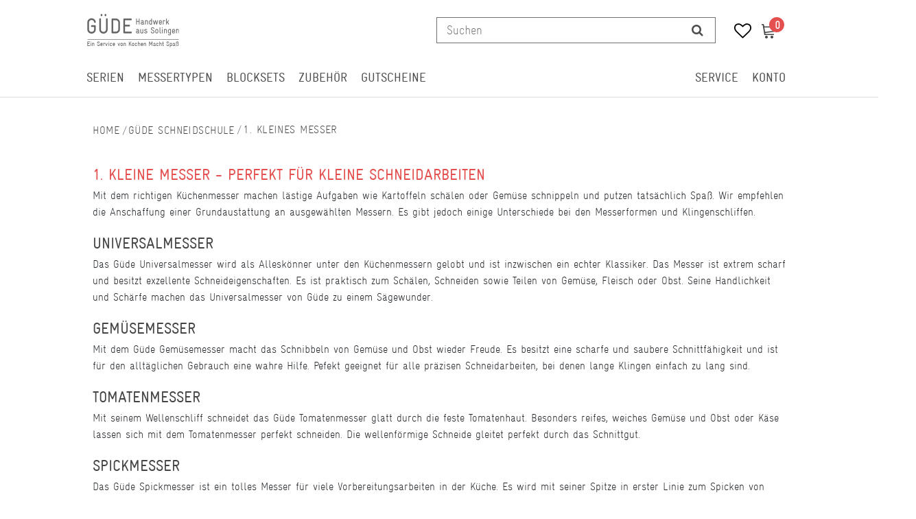

--- FILE ---
content_type: text/html; charset=UTF-8
request_url: https://www.guede-messer.com/guede-shop/wissen/guede-die-schneidschule/1-kleines-messer
body_size: 67493
content:






<!DOCTYPE html>

<html lang="de" data-framework="vue" prefix="og: http://ogp.me/ns#" class="icons-loading">

<head>
                
                    

    <script type="text/javascript">
    (function() {
        var _availableConsents = {"necessary.consent":[true,[],null],"necessary.consentActiveStatus":[true,["consentActiveStatus","_transaction_ids","cr-freeze"],null],"necessary.externalId":[true,["externalID"],null],"necessary.session":[true,[],null],"necessary.csrf":[true,["XSRF-TOKEN"],null],"necessary.shopbooster_cookie":[true,["plenty_cache"],null],"media.googleMaps":[null,[],null],"paypal.paypal-cookies":[false,["X-PP-SILOVER","X-PP-L7","tsrc","paypalplus_session_v2"],true],"convenience.languageDetection":[null,[],null]};
        var _allowedCookies = ["plenty_cache","consentActiveStatus","_transaction_ids","cr-freeze","externalID","XSRF-TOKEN","plenty-shop-cookie","PluginSetPreview","SID_PLENTY_ADMIN_15650","PreviewCookie"] || [];

        window.ConsentManager = (function() {
            var _consents = (function() {
                var _rawCookie = document.cookie.split(";").filter(function (cookie) {
                    return cookie.trim().indexOf("plenty-shop-cookie=") === 0;
                })[0];

                if (!!_rawCookie) {
                    try {
                        _rawCookie = decodeURIComponent(_rawCookie);
                    } catch (e) {
                        document.cookie = "plenty-shop-cookie= ; expires = Thu, 01 Jan 1970 00:00:00 GMT"
                        return null;
                    }

                    try {
                        return JSON.parse(
                            _rawCookie.trim().substr("plenty-shop-cookie=".length)
                        );
                    } catch (e) {
                        return null;
                    }
                }
                return null;
            })();

            Object.keys(_consents || {}).forEach(function(group) {
                if(typeof _consents[group] === 'object' && _consents[group] !== null)
                {
                    Object.keys(_consents[group] || {}).forEach(function(key) {
                        var groupKey = group + "." + key;
                        if(_consents[group][key] && _availableConsents[groupKey] && _availableConsents[groupKey][1].length) {
                            Array.prototype.push.apply(_allowedCookies, _availableConsents[groupKey][1]);
                        }
                    });
                }
            });

            if(!_consents) {
                Object.keys(_availableConsents || {})
                    .forEach(function(groupKey) {
                        if(_availableConsents[groupKey] && ( _availableConsents[groupKey][0] || _availableConsents[groupKey][2] )) {
                            Array.prototype.push.apply(_allowedCookies, _availableConsents[groupKey][1]);
                        }
                    });
            }

            var _setResponse = function(key, response) {
                _consents = _consents || {};
                if(typeof key === "object" && typeof response === "undefined") {
                    _consents = key;
                    document.dispatchEvent(new CustomEvent("consent-change", {
                        detail: {key: null, value: null, data: key}
                    }));
                    _enableScriptsOnConsent();
                } else {
                    var groupKey = key.split(".")[0];
                    var consentKey = key.split(".")[1];
                    _consents[groupKey] = _consents[groupKey] || {};
                    if(consentKey === "*") {
                        Object.keys(_availableConsents).forEach(function(aKey) {
                            if(aKey.split(".")[0] === groupKey) {
                                _consents[groupKey][aKey.split(".")[1]] = response;
                            }
                        });
                    } else {
                        _consents[groupKey][consentKey] = response;
                    }
                    document.dispatchEvent(new CustomEvent("consent-change", {
                        detail: {key: key, value: response, data: _consents}
                    }));
                    _enableScriptsOnConsent();
                }
                if(!_consents.hasOwnProperty('_id')) {
                    _consents['_id'] = "d6c08a04faa092f9b17551b79bfb52a64d8d0670";
                }

                Object.keys(_availableConsents).forEach(function(key) {
                    if((_availableConsents[key][1] || []).length > 0) {
                        if(_isConsented(key)) {
                            _availableConsents[key][1].forEach(function(cookie) {
                                if(_allowedCookies.indexOf(cookie) < 0) _allowedCookies.push(cookie);
                            });
                        } else {
                            _allowedCookies = _allowedCookies.filter(function(cookie) {
                                return _availableConsents[key][1].indexOf(cookie) < 0;
                            });
                        }
                    }
                });

                document.cookie = "plenty-shop-cookie=" + JSON.stringify(_consents) + "; path=/; expires=" + _expireDate() + "; secure";
            };
            var _hasResponse = function() {
                return _consents !== null;
            };

            var _expireDate = function() {
                var expireSeconds = 0;
                                    expireSeconds = 8640000;
                                const date = new Date();
                date.setSeconds(date.getSeconds() + expireSeconds);
                const offset = date.getTimezoneOffset() / 60;
                date.setHours(date.getHours() - offset)
                return date.toUTCString();
            }
            var _isConsented = function(key) {
                var groupKey = key.split(".")[0];
                var consentKey = key.split(".")[1];

                if (consentKey === "*") {
                    return Object.keys(_availableConsents).some(function (aKey) {
                        var aGroupKey = aKey.split(".")[0];
                        return aGroupKey === groupKey && _isConsented(aKey);
                    });
                } else {
                    if(!_hasResponse()) {
                        return _availableConsents[key][0] || _availableConsents[key][2];
                    }

                    if(_consents.hasOwnProperty(groupKey) && _consents[groupKey].hasOwnProperty(consentKey))
                    {
                        return !!_consents[groupKey][consentKey];
                    }
                    else {
                        if(!!_availableConsents[key])
                        {
                            return _availableConsents[key][0];
                        }

                        console.warn("Cookie has been blocked due to not being registered: " + key);
                        return false;
                    }
                }
            };
            var _getConsents = function() {
                var _result = {};
                Object.keys(_availableConsents).forEach(function(key) {
                    var groupKey = key.split(".")[0];
                    var consentKey = key.split(".")[1];
                    _result[groupKey] = _result[groupKey] || {};
                    if(consentKey !== "*") {
                        _result[groupKey][consentKey] = _isConsented(key);
                    }
                });
                return _result;
            };
            var _isNecessary = function(key) {
                return _availableConsents.hasOwnProperty(key) && _availableConsents[key][0];
            };
            var _enableScriptsOnConsent = function() {
                var elementsToEnable = document.querySelectorAll("script[data-cookie-consent]");
                Array.prototype.slice.call(elementsToEnable).forEach(function(el) {
                    if(el.dataset && el.dataset.cookieConsent && el.type !== "application/javascript") {
                        var newScript = document.createElement("script");
                        if(el.src) {
                            newScript.src = el.src;
                        } else {
                            newScript.textContent = el.textContent;
                        }
                        el.parentNode.replaceChild(newScript, el);
                    }
                });
            };
            window.addEventListener("load", _enableScriptsOnConsent);
            
            return {
                setResponse: _setResponse,
                hasResponse: _hasResponse,
                isConsented: _isConsented,
                getConsents: _getConsents,
                isNecessary: _isNecessary
            };
        })();
    })();
</script>


    
<meta charset="utf-8">
<meta http-equiv="X-UA-Compatible" content="IE=edge">
<meta name="viewport" content="width=device-width, initial-scale=1">
<meta name="generator" content="plentymarkets" />
<meta name="format-detection" content="telephone=no"> 

    
<link rel="icon" type="img/ico" href="https://cdn02.plentymarkets.com/nsfenjcurszi/frontend/favicon.ico">


    <link rel="canonical" href="https://www.guede-messer.com/guede-shop/wissen/guede-die-schneidschule/1-kleines-messer">

            <link rel="alternate" hreflang="x-default" href="https://www.guede-messer.com/guede-shop/wissen/guede-die-schneidschule/1-kleines-messer"/>
            <link rel="alternate" hreflang="de" href="https://www.guede-messer.com/guede-shop/wissen/guede-die-schneidschule/1-kleines-messer"/>
            <link rel="alternate" hreflang="en" href="https://www.guede-messer.com/en"/>
    
<style data-font="Custom-Font">
                            .icons-loading .fa { visibility: hidden !important; }
</style>

<link rel="preload" href="https://cdn02.plentymarkets.com/nsfenjcurszi/plugin/131/ceres/css/ceres-icons.css" as="style" onload="this.onload=null;this.rel='stylesheet';">
<noscript><link rel="stylesheet" href="https://cdn02.plentymarkets.com/nsfenjcurszi/plugin/131/ceres/css/ceres-icons.css"></noscript>


<link rel="preload" as="style" href="https://cdn02.plentymarkets.com/nsfenjcurszi/plugin/131/ceres/css/ceres-base.css?v=6fe166a3ae2c5a17df33849564a5f478321b588a">
    <link rel="stylesheet" href="https://cdn02.plentymarkets.com/nsfenjcurszi/plugin/131/ceres/css/ceres-base.css?v=6fe166a3ae2c5a17df33849564a5f478321b588a">


<script type="application/javascript">
    /*! loadCSS. [c]2017 Filament Group, Inc. MIT License */
    /* This file is meant as a standalone workflow for
     - testing support for link[rel=preload]
     - enabling async CSS loading in browsers that do not support rel=preload
     - applying rel preload css once loaded, whether supported or not.
     */
    (function( w ){
        "use strict";
        // rel=preload support test
        if( !w.loadCSS ){
            w.loadCSS = function(){};
        }
        // define on the loadCSS obj
        var rp = loadCSS.relpreload = {};
        // rel=preload feature support test
        // runs once and returns a function for compat purposes
        rp.support = (function(){
            var ret;
            try {
                ret = w.document.createElement( "link" ).relList.supports( "preload" );
            } catch (e) {
                ret = false;
            }
            return function(){
                return ret;
            };
        })();
        // if preload isn't supported, get an asynchronous load by using a non-matching media attribute
        // then change that media back to its intended value on load
        rp.bindMediaToggle = function( link ){
            // remember existing media attr for ultimate state, or default to 'all'
            var finalMedia = link.media || "all";
            function enableStylesheet(){
                // unbind listeners
                if( link.addEventListener ){
                    link.removeEventListener( "load", enableStylesheet );
                } else if( link.attachEvent ){
                    link.detachEvent( "onload", enableStylesheet );
                }
                link.setAttribute( "onload", null );
                link.media = finalMedia;
            }
            // bind load handlers to enable media
            if( link.addEventListener ){
                link.addEventListener( "load", enableStylesheet );
            } else if( link.attachEvent ){
                link.attachEvent( "onload", enableStylesheet );
            }
            // Set rel and non-applicable media type to start an async request
            // note: timeout allows this to happen async to let rendering continue in IE
            setTimeout(function(){
                link.rel = "stylesheet";
                link.media = "only x";
            });
            // also enable media after 3 seconds,
            // which will catch very old browsers (android 2.x, old firefox) that don't support onload on link
            setTimeout( enableStylesheet, 3000 );
        };
        // loop through link elements in DOM
        rp.poly = function(){
            // double check this to prevent external calls from running
            if( rp.support() ){
                return;
            }
            var links = w.document.getElementsByTagName( "link" );
            for( var i = 0; i < links.length; i++ ){
                var link = links[ i ];
                // qualify links to those with rel=preload and as=style attrs
                if( link.rel === "preload" && link.getAttribute( "as" ) === "style" && !link.getAttribute( "data-loadcss" ) ){
                    // prevent rerunning on link
                    link.setAttribute( "data-loadcss", true );
                    // bind listeners to toggle media back
                    rp.bindMediaToggle( link );
                }
            }
        };
        // if unsupported, run the polyfill
        if( !rp.support() ){
            // run once at least
            rp.poly();
            // rerun poly on an interval until onload
            var run = w.setInterval( rp.poly, 500 );
            if( w.addEventListener ){
                w.addEventListener( "load", function(){
                    rp.poly();
                    w.clearInterval( run );
                } );
            } else if( w.attachEvent ){
                w.attachEvent( "onload", function(){
                    rp.poly();
                    w.clearInterval( run );
                } );
            }
        }
        // commonjs
        if( typeof exports !== "undefined" ){
            exports.loadCSS = loadCSS;
        }
        else {
            w.loadCSS = loadCSS;
        }
    }( typeof global !== "undefined" ? global : this ) );
    (function() {
        var checkIconFont = function() {
            if(!document.fonts || document.fonts.check("1em FontAwesome")) {
                document.documentElement.classList.remove('icons-loading');
            } };
        if(document.fonts) {
            document.fonts.addEventListener("loadingdone", checkIconFont);
            window.addEventListener("load", checkIconFont);
        }
        checkIconFont();
    })();

</script>

                    

<!-- Extend the existing style with a template -->
                            <!-- This template is only used for providing the stylesheet path in the respective container. The stylesheet will only apply if the CeresCoconut Stylesheet data provider is linked in the CMS » Container link menu -->

    <link rel="stylesheet" href="https://cdn02.plentymarkets.com/nsfenjcurszi/plugin/131/cerescoconut/css/main.css">



                    


<script>

    
    function setCookie(name,value,days) {
        var expires = "";
        if (days) {
            var date = new Date();
            date.setTime(date.getTime() + (days*24*60*60*1000));
            expires = "; expires=" + date.toUTCString();
        }
        document.cookie = name + "=" + (value || "")  + expires + "; path=/";
    }
    function getCookie(name) {
        var nameEQ = name + "=";
        var ca = document.cookie.split(';');
        for (var i = 0; i < ca.length; i++) {
            var c = ca[i];
            while (c.charAt(0) == ' ') c = c.substring(1, c.length);
            if (c.indexOf(nameEQ) == 0) return c.substring(nameEQ.length, c.length);
        }
        return null;
    }

    if (getCookie("externalID") == null) {
        setCookie("externalID",  '6967e6f85f67a' + Math.random(), 100);
    }

    let consentActiveStatus = [{"googleanalytics":"false","googleads":"false","facebookpixel":"false","bingads":"false","pinterest":"false","adcell":"false","econda":"false","channelpilot":"false","sendinblue":"false","hotjar":"false","moebelde":"false","intelligentreach":"false","clarity":"false","awin":"false","belboon":"false"}];
    setCookie("consentActiveStatus",JSON.stringify(consentActiveStatus),100);

    function normalizeString(a) {
        return a.replace(/[^\w\s]/gi, '');
    }

    function convertAttributesToText(attributes){
        var variantText = '';

        if(attributes.length){
            for(let i = 0; i < attributes.length ; i++){
                variantText+= attributes[i]["value"]["names"]["name"];
                if(i !== (attributes.length-1)){
                    variantText+= ", ";
                }
            }
        }
        return variantText;
    }

    function sendProductListClick(position, products) {
        var payload = {

            'ecommerce': {
                'currencyCode': '',
                'click': {
                    'actionField': {'list': ''},
                    'products': new Array(products[position])
                }
            },
            'ga4Event': 'select_item',
            'nonInteractionHit': false,
            'event': 'ecommerceEvent',
            'eventCategory': 'E-Commerce',
            'eventAction': 'Produktklick',
            'eventLabel': '',
            'eventValue': undefined
        };
        dataLayer.push(payload);    }

    function capiCall(payload){
            }

    window.dataLayer = window.dataLayer || [];

    
    document.addEventListener("consent-change", function (e){

        
        var consentIntervall = setInterval(function(){

            
            var payload = {
                'event': 'consentChanged'
            };
            dataLayer.push(payload);
            clearInterval(consentIntervall);
        }, 200);

    });
</script>


            



<script src="https://code.jquery.com/jquery-latest.min.js"></script>
<script src="https://cdn02.plentymarkets.com/nsfenjcurszi/plugin/131/cerescoconut/js/kms.js"></script>

<link rel="stylesheet" href="https://cdn02.plentymarkets.com/nsfenjcurszi/plugin/131/cerescoconut/css/ceres-legacy.css">





<script>
    $(document).ready(function(){

        $("#gtc-accept27").prop("checked", true);
        $( ".form-check " ).insertAfter( jQuery( ".checkout-rightside .btn.btn-block.btn-primary.btn-appearance" ) );

});
</script>


<script>
    $(document).ready(function(){
         $(".article-description ul li:nth-of-type(8) span:empty").each(function(){
            $(".article-description ul li:nth-of-type(8) span").parent().remove();
            $(".article-description ul li:nth-of-type(8) span").remove();
        });
        $(".article-description ul li:nth-of-type(7) span:empty").each(function(){
            $(".article-description ul li:nth-of-type(7) span").parent().remove();
            $(".article-description ul li:nth-of-type(7) span").remove();
        });
        $(".article-description ul li:nth-of-type(6) span:empty").each(function(){
            $(".article-description ul li:nth-of-type(6) span").parent().remove();
            $(".article-description ul li:nth-of-type(6) span").remove();
        });
        $(".article-description ul li:nth-of-type(5) span:empty").each(function(){
            $(".article-description ul li:nth-of-type(5) span").parent().remove();
            $(".article-description ul li:nth-of-type(5) span").remove();
        });
        $(".article-description ul li:nth-of-type(4) span:empty").each(function(){
            $(".article-description ul li:nth-of-type(4) span").parent().remove();
            $(".article-description ul li:nth-of-type(4) span").remove();
        });
        $(".article-description ul li:nth-of-type(3) span:empty").each(function(){
            $(".article-description ul li:nth-of-type(3) span").parent().remove();
            $(".article-description ul li:nth-of-type(3) span").remove();
        });
        $(".article-description ul li:nth-of-type(2) span:empty").each(function(){
            $(".article-description ul li:nth-of-type(2) span").parent().remove();
            $(".article-description ul li:nth-of-type(2) span").remove();
        });
        $(".article-description ul li:nth-of-type(1) span:empty").each(function(){
            $(".article-description ul li:nth-of-type(1) span").parent().remove();
            $(".article-description ul li:nth-of-type(1) span").remove();
        });
     });
</script>

<script>
    $(window).load(function() {
        $(".title-outer .widget-inner h1").attr('title','Hauptname von ' );
        $(".article-price").attr('title','Preis von ' );
        $(".single .crossprice del.text-muted.text-appearance").attr('title','UVP von ' );
        $(".artikel-vat .widget-inner").attr('title','Mehrwertsteuer von ' );
        $(".artikel-vat .widget-inner .shippingcost").attr('title','Versandkosten von ' );
        $(".widget-code.vat .widget-inner a").attr('title','Informationen zum Versand von ' );
        $(".widget-availability").attr('title','Lieferzeit zu ' );
        $(".add-to-basket-container button.btn.btn-block.btn-primary.btn-appearance").attr('title',' in den Warenkorb legen.' );
        $(".add-to-basket-container button[data-placement='top']").attr('title','Menge von  erhöhen' );
        $(".add-to-basket-container button[data-placement='bottom']").attr('title','Menge von  verringern' );
        $(".add-to-basket-container .quantity-input-container").attr('title','Menge von ' );
        $(".wunschliste-button a").attr('title',' in die Wunschliste legen.' );
        $(".artikel-verfuegbarkeit").attr('title','Verfügbarkeit von ' );
        $(".frage-button a").attr('title','Frage per E-Mail zu ' );
        $(".widget-item-list.varianten-liste .widget-item-list-inline-caption").attr('title','Zu  passende Artikel.' );
        $(".widget-feedback-average .small-stars .feedback-stars-background").attr('title','Bewertung von ' );
        $(".feedback-container .title").attr('title','Bewertung von ' );
        $(".single-carousel.owl-single-item a").attr('title','Bild von ' );
        $(".cmp-product-thumb .thumb-image").attr('title','Bild von ' );
        $("h2.article-productdetails").attr('title','Produktdetails von ' );
        $(".article-descriptiontitle").attr('title','Beschreibung von ' );
        $(".article-description ul li:nth-of-type(1)").attr('title','POS 1 von ' );
        $(".article-description ul li:nth-of-type(2)").attr('title','POS 2 von ' );
        $(".article-description ul li:nth-of-type(3)").attr('title','POS 3 von ' );
        $(".article-description ul li:nth-of-type(4)").attr('title','POS 4 von ' );
        $(".article-description ul li:nth-of-type(5)").attr('title','POS 5 von ' );
        $(".article-description ul li:nth-of-type(6)").attr('title','POS 6 von ' );
        $(".article-description ul li:nth-of-type(7)").attr('title','POS 7 von ' );
        $(".article-description ul li:nth-of-type(8)").attr('title','POS 8 von ' );

        $(".cmp-search-box .search-input").attr('placeholder','Suchen');
    });

</script>

<script>
    $( document ).ready(function() {
        if ($(".template_cat_wrapper")[0]){
            $(".generated_cat_wrapper").css({"display":"none"});
        } else {

        }
    });
</script>

<script>
    $( document ).ready(function() {
        if( $("#hero__container:empty").length) {
            $("#hero__container").css({"margin-top": "0px"});
            $("#hero__container").css({"padding-bottom": "2px"});
        } else {}
    });
</script>

<script>
    $( document ).ready(function() {
        $("button#btnMainMenuToggler").click(function() {
            if( $("#mainNavbarCollapsable.mobile-nav").hasClass("active")) {
                $("#mainNavbarCollapsable.mobile-nav").removeClass("active");
                $(".mobile-header span.mobile-close").css({"display":"none"});
                $("body").removeClass("menu-open");
            } else {
                $("#mainNavbarCollapsable.mobile-nav").addClass("active");
                $(".mobile-header span.mobile-close").css({"display":"block"});
                $("body").addClass("menu-open");
            }
        });

        $("div#page-body").click(function() {
            if( $("#mainNavbarCollapsable.mobile-nav").hasClass("active")) {
                $("#mainNavbarCollapsable.mobile-nav").removeClass("active");
                $(".mobile-header span.mobile-close").css({"display":"none"});
            } else {}
        });

        $(".mobile-header span.mobile-close").click(function() {
            if( $("#mainNavbarCollapsable.mobile-nav").hasClass("active")) {
                $("#mainNavbarCollapsable.mobile-nav").removeClass("active");
                $(".mobile-header span.mobile-close").css({"display":"none"});
            } else {}
        });
    });
</script>


<script>
    $( document ).ready(function() {
        $(".avaliability-form #CfourNotificationForm .infotext").click(function() {
                $(".page-singleitem .no-stock.salable .avaliability-form form").css({"display":"flex"});
        });
    });
</script>

<script>
    $(document).ready(function(){

        $("#gtc-accept36").prop("checked", true);
        $( ".form-check" ).insertAfter( $( ".checkout-rightside .btn.btn-block.btn-primary.btn-appearance" ) );
    });
</script>




<script>
  const dfLayerOptions = {
    installationId: '41f7c39d-33fd-4a11-a98a-0dc79d67a565',
    zone: 'eu1'
  };

  

  (function (l, a, y, e, r, s) {
    r = l.createElement(a); r.onload = e; r.async = 1; r.src = y;
    s = l.getElementsByTagName(a)[0]; s.parentNode.insertBefore(r, s);
  })(document, 'script', 'https://cdn.doofinder.com/livelayer/1/js/loader.min.js', function () {
    doofinderLoader.load(dfLayerOptions);
  });
</script>

<script>
    $(document).ready(function() {
        $(window).keydown(function(event){
            if(event.keyCode == 13) {
                event.preventDefault();
                return false;
            }
        });
        $("#searchBox2 button[type='submit']").attr("disabled", true);
        $("#searchBox2 input[type='search']").attr("onkeydown",'if (event.keyCode == 13) { return false;}');
        $("#searchBox2 div.container-max").removeAttr("template");
    });
</script>

<script>
    $(".cmp-product-thumb__variante").click(function() {
        window.location = $(this).find("a").attr("href");
        return false;
    });
</script>


<script>
    $(document).ready(function(){
        $(".availability-headline").click(function() {
            if ($(".page-singleitem .no-stock.salable .availability-headline").hasClass("active")) {
                $(".page-singleitem .no-stock.salable .availability-headline.active").removeClass("active");
            } else {
                $(".page-singleitem .no-stock.salable .availability-headline").addClass("active");
            }
            $(".page-singleitem .no-stock.salable .widget.widget-item-availability-notification").toggle();
            if ($(".page-singleitem .no-stock.salable .widget.widget-add-to-basket.widget-primary").hasClass("invisible")) {
                $(".page-singleitem .no-stock.salable .widget.widget-add-to-basket.widget-primary.invisible").removeClass("invisible");
            } else {
                $(".page-singleitem .no-stock.salable .widget.widget-add-to-basket.widget-primary").addClass("invisible");
            }
        });
    });
</script>


<script>
    $("a.toggle-basket-preview.nav-link").on({

        mouseenter: function () {
            $("body").addClass("basket-open");
        },
        mouseleave: function () {
            $("body").removeClass("basket-open");
        }
    });

</script>

<script>
    $(function(){
        $(window).scroll(function() {
            if ($(this).scrollTop() > 110) {
                if ($(window).width() > 991) {
                    $(".cat-wrapper").css({"top":"65px"});
                    $("#main-navbar").addClass("fixed");
                } else {

                }
            }
            else {
                if ($(window).width() > 991) {
                    $("#main-navbar").removeClass("fixed");
                    $(".cat-wrapper").css({"top": "134px"});

                } else {

                }
            }
        });
    });

</script>

<script>
    $(window).load(function() {

        if ($(window).width() > 767) {

            var url = window.location.href;

            if (url.search("page") >= 0) {

                jQuery('html,body').animate({
                    scrollTop: jQuery("#catgrid").offset().top - 120
                });

                jQuery('.panel-collapse.collapse').removeClass('show');
                jQuery('.a[data-toggle="collapse"]').addClass('collapsed');
                jQuery('.a[data-toggle="collapse"]').attr('aria-expanded','false');
                jQuery('a[data-toggle="collapse"] .opened').css('display','block');
                jQuery('a[data-toggle="collapse"] .closed').css('display','none');
                }
        } else {

            var url = window.location.href;

            if (url.search("page") >= 0) {

                jQuery('html,body').animate({
                    scrollTop: jQuery("#catgrid").offset().top
                });

                jQuery('.panel-collapse.collapse').removeClass('show');
                jQuery('.a[data-toggle="collapse"]').addClass('collapsed');
                jQuery('.a[data-toggle="collapse"]').attr('aria-expanded','false');
                jQuery('a[data-toggle="collapse"] .opened').css('display','block');
                jQuery('a[data-toggle="collapse"] .closed').css('display','none');
            }


        }
    });
</script>


<script>
    $(window).load(function(){

        if ($(window).width() > 991) {

        } else {
        var lastScrollTop = 0;
        $(window).scroll(function(event){
            var st = $(this).scrollTop();
            if (st > lastScrollTop){
                $(".back-to-top").css({"display":"none!important"});
            } else {
                $(".back-to-top").css({"display":"block!important"});
            }
            lastScrollTop = st;
        });
        }
    });
</script>


<script>
    $(window).load(function() {

        var $body = $(document);
        $body.bind('scroll', function() {
            // "Disable" the horizontal scroll.
            if ($body.scrollLeft() !== 0) {
                $body.scrollLeft(0);
            }
        });

    });
</script>

<script>
    $(window).on('load', function() {
        //$(".price_wrap--hover .add-to-basket-lg-container").removeAttr("data-original-title");
        //$(".price_wrap--hover .add-to-basket-lg-container").removeAttr("data-toggle");
        $('.price_wrap--hover [data-original-title="Artikel anzeigen"]').addClass('not-available');
        $('.price_wrap--hover [rel=tooltip]').tooltip('disable');
        $('.price_wrap--hover [data-toggle="tooltip"]').tooltip("disable");
        $(".price_wrap--hover .add-to-basket-lg-container").removeAttr("title");
        $(".price_wrap--hover .add-to-basket-lg-container").removeAttr("data-original-title");

        $( ".list-itemsperpage select option" ).append( " Artikel / Seite" );

        $(".single .singleItem__wrap .widget-inner:nth-of-type(2) .add-to-basket-container button.btn.btn-block.btn-primary.btn-appearance.disabled[rel=tooltip]").tooltip('disable');
        $(".single .singleItem__wrap .widget-inner:nth-of-type(2) .add-to-basket-container button.btn.btn-block.btn-primary.btn-appearance.disabled[data-toggle='tooltip']").tooltip('disable');
        $(".single .singleItem__wrap .widget-inner:nth-of-type(2) .add-to-basket-container button.btn.btn-block.btn-primary.btn-appearance.disabled").removeAttr("data-original-title");
        $(".single .singleItem__wrap .widget-inner:nth-of-type(2) .add-to-basket-container button.btn.btn-block.btn-primary.btn-appearance.disabled").removeAttr("data-toggle");
        $(".single .singleItem__wrap .widget-inner:nth-of-type(2) .add-to-basket-container button.btn.btn-block.btn-primary.btn-appearance.disabled").attr('title',' in Kürze wieder verfügbar.' );
        $(".not-salable .add-to-basket-lg-container").attr('title','Benachrichtigen, wenn der Artikel wieder verfügbar ist.' );

        $(".add-to-basket-lg-container").removeAttr("data-toggle");
        $(".add-to-basket-lg-container").tooltip('disable');
    });
</script>


<script>
	$(function() {
  $(".carousel-item_random" + new Date().getTime() % 4).css("display", "block");
});

</script>

<meta name="google-site-verification" content="DabqbX48F1lV2v9N97dTUT5Qux1DENoZz5eKnwRNBeE" />



                

    
    
    
    
    

    

<meta name="robots" content="ALL">
    <meta name="description" content="Mit dem richtigen Küchenmesser machen lästige Aufgaben wie Kartoffeln schälen oder Gemüse schnippeln und putzen tatsächlich Spaß.">
<meta property="og:title" content="Güde Schneidschule Teil 1: Kleines Messer | Güde"/>
<meta property="og:type" content="article"/>
<meta property="og:url" content="https://www.guede-messer.com/guede-shop/wissen/guede-die-schneidschule/1-kleines-messer"/>
<meta property="og:image" content="https://cdn02.plentymarkets.com/nsfenjcurszi/frontend/Guede/Guede-Logo__2x-neu.png"/>

<script type="application/ld+json">
{
    "@context": "http://schema.org",
    "@type": "WebSite",
    "url": "https://www.guede-messer.com/guede-shop/wissen/guede-die-schneidschule/1-kleines-messer"
    }
</script>

<title>Güde Schneidschule Teil 1: Kleines Messer | Güde</title>
    
                <style>.paypalSmartButtons {
    width: 100%;
    padding: 0px!important;
}

.paypal-buttons {
    margin: 0 auto !important;
}

span[id^="payment_state_"] {
    color: #e44f4f;
    font-weight: 600;
}

.page-basket a.navbar-brand--logo {
    display: none;
}

.payment-method-select .cmp-method-list .method-list {
display: grid;
}

.page-basket #page-body .d-lg-none.py-3:first-of-type {
    /* display: none; */
    padding: 0px !important;
}

.cmp-totals.mb-4 .h2 {
    margin-top: 0px;
}


.product-list .cmp-product-thumb,
.single .cmp-product-thumb,
body .cmp-product-thumb {
  min-height: 427px!important;
  }

@media only screen and (max-width: 767px) {
.page-basket.isCheckout .row.py-3:first-of-type .col-12 {
    padding-left: 0px;
}
.page-basket.isCheckout .row.py-3:first-of-type {
    padding-top: 0px !important;
}
.cmp-product-thumb .thumb-content, .cmp-product-thumb .thumb-content a {
    font-size: 16px;

}
.thumb-content span.availability.badge.display-mobile, 
.thumb-content span.availability.badge.display-mobile.availability-1 p, 
.thumb-content span.availability.badge.display-mobile.availability-2 p, 
.thumb-content span.availability.badge.display-mobile.availability-3 p, 
.thumb-content span.availability.badge.display-mobile.availability-4 p, 
.thumb-content span.availability.badge.display-mobile.availability-5 p {
margin-bottom: 0px;
}
    .cmp-product-thumb .thumb-content, .cmp-product-thumb .thumb-content a {
        padding: 1px 5px 10px;
        min-height: 117px;
    }

.cmp-order-item {
    align-items: center;
}

.cmp-order-item {
    margin-bottom: 1em;
}
.cmp-basket-item .item-details, .cmp-order-item .item-details {
    margin-top: 0px;
}
}

/* Zoom function */
/* ===== KMMS: Full-frame Hover Zoom (Zalando-Style) ===== */
.single-carousel.owl-carousel:hover a[href*="bilder.kochen-macht-spass.com"],
.single-carousel.owl-carousel:hover a[href*="bilder.guede-messer.com"] {
  cursor: zoom-in !important;
}


.kmms-zoom-pane {
  position: absolute;
  inset: 0;
  display: none;
  background-repeat: no-repeat;
  background-position: center;
  background-size: cover;
  pointer-events: none; /* Bleibt für Klickdurchlässigkeit */
  z-index: 9998;
  will-change: background-position, background-size;
}</style>
                
    <script>// Define dataLayer and the gtag function.
window.dataLayer = window.dataLayer || [];
function gtag(){dataLayer.push(arguments);}

// Set default consent to 'denied' as a placeholder
// Determine actual values based on your own requirements
gtag('consent', 'default', {
  'ad_storage': 'granted',
  'ad_user_data': 'granted',
  'ad_personalization': 'granted',
  'analytics_storage': 'granted'
});</script>
                        <link rel="stylesheet" href="https://cdn02.plentymarkets.com/nsfenjcurszi/plugin/131/feedback/css/main.css" media="none" onload="if(media!='all')media='all'">
<noscript><link rel="stylesheet" href="https://cdn02.plentymarkets.com/nsfenjcurszi/plugin/131/feedback/css/main.css"></noscript>


            <script>        let isSignUp = false;        document.addEventListener("onSignUpSuccess", function (e) {                        isSignUp = true;            localStorage.setItem("signupTime", new Date().getTime());        });        document.addEventListener("onSetUserData", function (e) {                        if (e.detail.oldState.user.userData == null && e.detail.newState.user.userData !== null) {                let lastSignUpTime = localStorage.getItem("signupTime");                let timeDiff = new Date().getTime() - lastSignUpTime;                let is24HoursPassed = timeDiff > 24 * 60 * 60 * 1000;                if (isSignUp || is24HoursPassed) {                                        var payload = {                        'event': isSignUp ? 'sign_up' : 'login',                        'user_id': e.detail.newState.user.userData.id,                        'pageType': 'tpl.category.content'                    };                    dataLayer.push(payload);                                        isSignUp = false;                }            }        });                var payload ={            'event': 'facebookEvent',            'event_id': '6967e6f86077a' + Math.random(),            'facebookEventName': 'PageView'        };        dataLayer.push(payload);        capiCall(payload);                document.addEventListener("onAddWishListId", function (e) {            var payload = {                'event': 'AddToWishlist',                'event_id': '6967e6f86077a' + Math.random(),                'ga4Event': 'add_to_wishlist',                'content_name': 'tpl.category.content',                'content_category': '',                'content_type': 'product',                'content_ids': e.detail.payload,                'contents': '',                'currency': 'EUR',                'value': '0.01'            };            dataLayer.push(payload);                    });        document.addEventListener("onSetWishListItems", function (e) {            console.log(e.detail.payload);            if (typeof e.detail.payload !== 'undefined') {                var products = [];                var idList = [];                var contents = [];                e.detail.payload.forEach(function (item, index) {                    products.push({                        id: item.data.item.id + '',                        name: item.data.texts.name1,                        price: item.data.prices.default.price.value + '',                        brand: item.data.item.manufacturer.externalName,                        category: item.data.texts.urlPath,                        variant: convertAttributesToText(item.data.attributes),                        position: index,                        list: 'Wunschliste'                    });                    contents.push({                        id: item.data.item.id,                        quantity: 1,                        item_price: item.data.prices.default.price.value                    });                    idList.push(item.id);                });                var payload = {                    'ecommerce': {                        'currencyCode': 'EUR',                        'impressions': products                    },                    'google_tag_params': {                        'ecomm_prodid': idList,                        'ecomm_pagetype': 'other',                        'ecomm_category': 'Wunschliste',                    },                    'content_ids': idList,                    'content_name': 'Wunschliste',                    'content_type': 'product',                    'contents': contents,                    'currency': 'EUR',                    'value': '0.01',                    'event': 'ecommerceEvent',                    'event_id': '6967e6f86077a' + Math.random(),                    'ga4Event': 'view_item_list',                    'eventCategory': 'E-Commerce',                    'eventAction': 'Produktimpression',                    'eventLabel': 'tpl.category.content',                    'eventValue': undefined                };                dataLayer.push(payload);                capiCall(payload);                /*document.addEventListener("DOMContentLoaded", function(event) {                    var mountedItems = document.querySelectorAll(".wishlist .basket-list-item .meta-container a");                    if (mountedItems.length > 0) {                        for (let i = 0; i < mountedItems.length; i++) {                            mountedItems[i].addEventListener("click", function () {                                sendProductListClick(i, products);                            })                        }                    }else{                        console.warn("[Google Analytics] Init product click-listener failed: category-item not found");                    }                });*/            }        });        document.addEventListener("onContactFormSend", function (e) {            var payload ={                'event': 'facebookEvent',                'event_id': '6967e6f86077a' + Math.random(),                'facebookEventName': 'Contact',                'currency': 'EUR',                'value': '0.01'            };            dataLayer.push(payload);            capiCall(payload);        });        document.addEventListener("onSetVariationOrderProperty", function (e) {            var payload = {                'event': 'facebookEvent',                'facebookEventName': 'CustomizeProduct',                'event_id': '6967e6f86077a' + Math.random(),                'currency': 'EUR',                'value': '0.01'            };            dataLayer.push(payload);            capiCall(payload);        });        document.addEventListener("onAddBasketItem", function (e) {                        var payload = {                'ecommerce': {                    'currencyCode': 'EUR',                    'add': {                        'actionField':                            {'list': 'tpl.category.content'},                        'products': [{                            'id': e.detail.payload[0].variationId + '',                            'quantity': e.detail.payload[0].quantity,                            'price': e.detail.payload[0].price+'',                            'variant': convertAttributesToText(e.detail.payload[0].variation.data.attributes),                            'name': e.detail.payload[0].variation.data.texts.name1,                            'brand': e.detail.payload[0].variation.data.item.manufacturer.externalName,                            'category': e.detail.payload[0].variation.data.texts.urlPath                                                    }]                    }                },                'content_name': 'tpl.category.content',                'content_type': 'product',                'content_ids': e.detail.payload[0].variationId,                'contents': [{                    'id': e.detail.payload[0].variationId,                    'quantity': e.detail.payload[0].quantity,                    'item_price': e.detail.payload[0].price                }],                'currency': 'EUR',                'value': '0.01',                'addCartValue':e.detail.payload[0].price+'',                'addCartQty': e.detail.payload[0].quantity,                'addCartId':e.detail.payload[0].variationId + '',                'addCartVariant': convertAttributesToText(e.detail.payload[0].variation.data.attributes),                'addCartName': e.detail.payload[0].variation.data.texts.name1,                'addCartBrand': e.detail.payload[0].variation.data.item.manufacturer.externalName,                'addCartCategory': e.detail.payload[0].variation.data.texts.urlPath,                'addCartImage': e.detail.payload[0].variation.data.images.all[0].url,                'addCartItemLink': "https://www.guede-messer.com/a-" + e.detail.payload[0].variation.data.item.id,                'nonInteractionHit': false,                'event': 'ecommerceEvent',                'event_id': '6967e6f86077a' + Math.random(),                'ga4Event': 'add_to_cart',                'eventCategory': 'E-Commerce',                'eventAction': 'addToCart',                'eventLabel': undefined,                'eventValue': undefined            };            dataLayer.push(payload);            capiCall(payload);        }, false);        document.addEventListener("onRemoveBasketItem", function (e) {            changeQty('remove', e);        });        document.addEventListener("onUpdateBasketItemQuantity",function (e) {            function isCurrentItem(item) {                return item.id == e.detail.payload.id;            }            currentBasketItem = e.detail.oldState.basket.items.find(isCurrentItem);            var origQty = currentBasketItem.quantity;            var newQty = e.detail.payload.quantity;            var qtyDiff = newQty - origQty;            if (qtyDiff > 0) {                changeQty("add", e, qtyDiff);            }            else{                changeQty("remove", e, qtyDiff *= -1);            }        });        document.addEventListener("onUpdateBasketItem", function (e) {            function isCurrentItem(item) {                return item.id == e.detail.payload.id;            }            currentBasketItem = e.detail.oldState.basket.items.find(isCurrentItem);            var origQty = currentBasketItem.quantity;            var newQty = e.detail.payload.quantity;            var qtyDiff = newQty - origQty;            if (qtyDiff > 0) {                changeQty("add", e, qtyDiff);            }        });        function changeQty(action, e, qty = e.detail.quantity) {            var currentBasketItem;            if (e.type === "onRemoveBasketItem") {                function isCurrentItem(item) {                    return item.id == e.detail.payload;                }                currentBasketItem = e.detail.oldState.basket.items.find(isCurrentItem);                qty = currentBasketItem.quantity;            } else {                function isCurrentItem(item) {                    return item.variationId == e.detail.payload.variationId;                }                currentBasketItem = e.detail.newState.basket.items.find(isCurrentItem);            }                        var payload = {                'ecommerce': {                    'currencyCode': 'EUR',                    [action]: {                        'products': [{                            'name': currentBasketItem.variation.data.texts.name1,                            'id': currentBasketItem.variationId + '',                            'price': currentBasketItem.price + '',                            'variant': convertAttributesToText(currentBasketItem.variation.data.attributes),                            'brand': currentBasketItem.variation.data.item.manufacturer.externalName,                            'category': currentBasketItem.variation.data.texts.urlPath,                            'quantity': qty                                                      }]                    }                },                'content_name': 'Warenkorbvorschau',                'content_type': 'product',                'content_ids': currentBasketItem.variationId,                'contents': [{                    'id': currentBasketItem.variationId,                    'quantity': qty,                    'item_price': currentBasketItem.price                }],                'currency': 'EUR',                'value': '0.01',                'addCartValue':currentBasketItem.price+'',                'addCartQty': currentBasketItem.quantity,                'addCartId':currentBasketItem.variationId + '',                'addCartVariant': convertAttributesToText(currentBasketItem.variation.data.attributes),                'addCartName': currentBasketItem.variation.data.texts.name1,                'addCartBrand': currentBasketItem.variation.data.item.manufacturer.externalName,                'addCartCategory': currentBasketItem.variation.data.texts.urlPath,                'addCartImage':  currentBasketItem.variation.data.images.all[0].url,                'addCartItemLink': "https://www.guede-messer.com/a-" +  currentBasketItem.variation.data.item.id,                'nonInteractionHit': false,                'event': 'ecommerceEvent',                'event_id': '6967e6f86077a' + Math.random(),                'eventCategory': 'E-Commerce',                'ga4Event' : action + (action === 'add' ? '_to': '_from') + '_cart',                'eventAction': action + 'FromCart',                'eventLabel': undefined,                'eventValue': undefined            };            dataLayer.push(payload);            capiCall(payload);        }    </script><script>  var payload = {    'google_tag_params':{      'ecomm_pagetype' : 'other',      'ecomm_category': '1. Kleines Messer'    }  };  dataLayer.push(payload);</script><!-- Google Tag Manager --><script >        (function (w, d, s, l, i) {            w[l] = w[l] || [];            w[l].push({                'gtm.start':                    new Date().getTime(), event: 'gtm.js'            });            var f = d.getElementsByTagName(s)[0],                j = d.createElement(s), dl = l != 'dataLayer' ? '&l=' + l : '';            j.async = true;            j.src =                'https://www.googletagmanager.com/gtm.js?id=' + i + dl;            f.parentNode.insertBefore(j, f);        })(window, document, 'script', 'dataLayer', 'GTM-WN2LPVF');</script><!-- End Google Tag Manager -->
            <style>
    #paypal_loading_screen {
        display: none;
        position: fixed;
        z-index: 2147483640;
        top: 0;
        left: 0;
        width: 100%;
        height: 100%;
        overflow: hidden;

        transform: translate3d(0, 0, 0);

        background-color: black;
        background-color: rgba(0, 0, 0, 0.8);
        background: radial-gradient(ellipse closest-corner, rgba(0,0,0,0.6) 1%, rgba(0,0,0,0.8) 100%);

        color: #fff;
    }

    #paypal_loading_screen .paypal-checkout-modal {
        font-family: "HelveticaNeue", "HelveticaNeue-Light", "Helvetica Neue Light", helvetica, arial, sans-serif;
        font-size: 14px;
        text-align: center;

        box-sizing: border-box;
        max-width: 350px;
        top: 50%;
        left: 50%;
        position: absolute;
        transform: translateX(-50%) translateY(-50%);
        cursor: pointer;
        text-align: center;
    }

    #paypal_loading_screen.paypal-overlay-loading .paypal-checkout-message, #paypal_loading_screen.paypal-overlay-loading .paypal-checkout-continue {
        display: none;
    }

    .paypal-checkout-loader {
        display: none;
    }

    #paypal_loading_screen.paypal-overlay-loading .paypal-checkout-loader {
        display: block;
    }

    #paypal_loading_screen .paypal-checkout-modal .paypal-checkout-logo {
        cursor: pointer;
        margin-bottom: 30px;
        display: inline-block;
    }

    #paypal_loading_screen .paypal-checkout-modal .paypal-checkout-logo img {
        height: 36px;
    }

    #paypal_loading_screen .paypal-checkout-modal .paypal-checkout-logo img.paypal-checkout-logo-pp {
        margin-right: 10px;
    }

    #paypal_loading_screen .paypal-checkout-modal .paypal-checkout-message {
        font-size: 15px;
        line-height: 1.5;
        padding: 10px 0;
    }

    #paypal_loading_screen.paypal-overlay-context-iframe .paypal-checkout-message, #paypal_loading_screen.paypal-overlay-context-iframe .paypal-checkout-continue {
        display: none;
    }

    .paypal-spinner {
        height: 30px;
        width: 30px;
        display: inline-block;
        box-sizing: content-box;
        opacity: 1;
        filter: alpha(opacity=100);
        animation: rotation .7s infinite linear;
        border-left: 8px solid rgba(0, 0, 0, .2);
        border-right: 8px solid rgba(0, 0, 0, .2);
        border-bottom: 8px solid rgba(0, 0, 0, .2);
        border-top: 8px solid #fff;
        border-radius: 100%
    }

    .paypalSmartButtons div {
        margin-left: 10px;
        margin-right: 10px;
    }
</style>            <style>
.trustami_center{
	display:table; margin:0px auto;
}
.trustami_std{
	width: 100%;
}
.trustami_textOnly_content_inner > a{ 
	display: inline!important; 
}
.trustami-pm-widget p{
	padding:40px;
}
</style>
<script>
if (window.location.href.indexOf("isContentBuilder=") < 0) {
    var taWidgetImgHide = document.createElement('style');
    taWidgetImgHide.type = 'text/css';
    taWidgetImgHide.innerHTML = '.trustami-pm-widget p { display:none; }';
    var taWidgetStlHead = document.head || document.getElementsByTagName('head')[0];
    taWidgetStlHead.appendChild(taWidgetImgHide);
}
</script>
            
<link rel="stylesheet" href="https://cdn02.plentymarkets.com/nsfenjcurszi/plugin/131/infinityscroller/css/infinity-scroller.css?v=6fe166a3ae2c5a17df33849564a5f478321b588a">                
        </head>

<body class="page-category-content page-category category-2365 ">

                            <!-- This template is only used for providing the stylesheet path in the respective container. The stylesheet will only apply if the CeresCoconut Stylesheet data provider is linked in the CMS » Container link menu -->

    <link rel="stylesheet" href="https://cdn02.plentymarkets.com/nsfenjcurszi/plugin/131/cerescoconut/css/main.css">



            

<script>
    if('ontouchstart' in document.documentElement)
    {
        document.body.classList.add("touch");
    }
    else
    {
        document.body.classList.add("no-touch");
    }
</script>


<div id="vue-app" class="app">
    
    <lazy-hydrate when-idle>
        <notifications template="#vue-notifications" :initial-notifications="{&quot;error&quot;:null,&quot;warn&quot;:null,&quot;info&quot;:null,&quot;success&quot;:null,&quot;log&quot;:null}"></notifications>
    </lazy-hydrate>

    

    
<header id="page-header" class="top-bar header-fw fixed-top">
    <div>
                
<nav id="main-navbar" class="navbar header-fw  guede">
    <div class="container-max page-header navigation-mobile">
        <div class="row mx-0">

            <div class="mobile-header navbar-header visible-xs visible-sm">
                <ul class="mobile-header__top-strip">
                    <li class="mobile-header__menu">

                                                    <button id="btnMainMenuToggler" class="navbar-toggler d-lg-none" type="button">
                                &#9776;  <span class="mobile-header__label-menu">Menü</span>                            </button>
                            <span class="mobile-close">×</span>
                            <div id="mainNavbarCollapsable" class="d-none d-lg-block mobile-nav">
                                                                    
 
            <ul class="mainmenu">
            <li class="ddown"><a href="#navDropdown2" aria-expanded="false" title="">Serien</a> <span data-toggle="collapse" href="#navDropdown2" aria-expanded="false" class="d-lg-none nav-direction"><i aria-hidden="true" class="fa fa-caret-down"></i></span>
                <ul data-level="1" id="navDropdown2" class="collapse">
                    <li><ul class="nav-dropdown-inner"><li><a href="/guede-shop/serien/alpha" title="Güde Alpha">Alpha</a></li></ul></li>
                    <li><ul class="nav-dropdown-inner"><li><a href="/guede-shop/serien/alpha-olive" title="Güde Alpha Olive">Alpha Olive</a></li></ul></li>
                    <li><ul class="nav-dropdown-inner"><li><a href="/guede-shop/serien/alpha-fasseiche" title="Güde Alpha Fasseiche">Alpha Fasseiche</a></li></ul></li>
                    <li><ul class="nav-dropdown-inner"><li><a href="/guede-shop/serien/alpha-birne" title="Güde Alpha Birne">Alpha Birne</a></li></ul></li>
                    <li><ul class="nav-dropdown-inner"><li><a href="/guede-shop/serien/alpha-walnuss" title="Güde Alpha Walnuss">Alpha Walnuss</a></li></ul></li>
                    <li><ul class="nav-dropdown-inner"><li><a href="/guede-shop/serien/alpha-white-micarta" title="Güde Alpha White Micarta">Alpha White Micarta</a></li></ul></li>
                    <li><ul class="nav-dropdown-inner"><li><a href="/guede-shop/serien/briccole-di-venezia" title="Güde Briccole di Venezia">Briccole di Venezia</a></li></ul></li>
                    <li><ul class="nav-dropdown-inner"><li><a href="/guede-shop/serien/kappa" title="Kappa">Kappa</a></li></ul></li>
                    <hr>
                    <li><ul class="nav-dropdown-inner"><li><a href="/guede-shop/serien/caminada" title="Güde Caminada">Caminada</a></li></ul></li>
                    <li><ul class="nav-dropdown-inner"><li><a href="/guede-shop/serien/the-knife" title="Güde The Knife">The Knife</a></li></ul></li>
                    <li><ul class="nav-dropdown-inner"><li><a href="/guede-shop/serien/synchros" title="Güde Synchros">Synchros</a></li></ul></li>
                    <li><ul class="nav-dropdown-inner"><li><a href="/guede-shop/serien/delta-grenadill" title="Güde Delta Grenadill">Delta Grenadill</a></li></ul></li>
                    <hr>
                    <li><ul class="nav-dropdown-inner"><li><a href="/guede-shop/serien/franz-guede" title="Güde Franz Güde">Franz Güde</a></li></ul></li>
                    <li><ul class="nav-dropdown-inner"><li><a href="/guede-shop/serien/karl-guede" title="Güde Karl Güde">Karl Güde</a></li></ul></li>
                    <li><ul class="nav-dropdown-inner"><li><a href="/guede-shop/serien/damaststahl-messer" title="Güde Damaststahl-Messer">Damaststahl-Messer</a></li></ul></li>
                    <li><ul class="nav-dropdown-inner"><li><a href="/guede-shop/serien/universalmesser" title="Güde Universalmesser">Universalmesser</a></li></ul></li>
                    <li><ul class="nav-dropdown-inner"><li><a href="/guede-shop/serien/sonderserien" title="Güde Sonderserien">Sonderserien</a></li></ul></li>
                </ul>
            </li>
            <li class="ddown"><a href="#navDropdown1" aria-expanded="false" title="">Messertypen</a> <span data-toggle="collapse" href="#navDropdown1" aria-expanded="false" class="d-lg-none nav-direction"><i aria-hidden="true" class="fa fa-caret-down"></i></span>
                <ul data-level="1" id="navDropdown1" class="collapse">
                    <li><ul class="nav-dropdown-inner"><li><a href="/guede-shop/messertypen/messer-sets" title="Güde Messer-Sets">Messer-Sets</a></li></ul></li>
                    <hr>
                    <li><ul class="nav-dropdown-inner"><li><a href="/guede-shop/messertypen/ausbeinmesser" title="Güde Ausbeinmesser">Ausbeinmesser</a></li></ul></li>
                    <li><ul class="nav-dropdown-inner"><li><a href="/guede-shop/messertypen/brotmesser" title="Güde Brotmesser">Brotmesser</a></li></ul></li>
                    <li><ul class="nav-dropdown-inner"><li><a href="/guede-shop/messertypen/brotmesser-linkshaender" title="Güde Brotmesser Linkshänder">Brotmesser Linkshänder</a></li></ul></li>
                    <li><ul class="nav-dropdown-inner"><li><a href="/guede-shop/messertypen/buckels/" title="Güde Buckels">Buckels</a></li></ul></li>
                    <li><ul class="nav-dropdown-inner"><li><a href="/guede-shop/messertypen/buntschneidemesser" title="Güde Buntschneidemesser">Buntschneidemesser</a></li></ul></li>
                    <li><ul class="nav-dropdown-inner"><li><a href="/guede-shop/messertypen/chai-dao-kochmesser" title="Güde Chai Dao">Chai Dao Kochmesser</a></li></ul></li>
                    <li><ul class="nav-dropdown-inner"><li><a href="/guede-shop/messertypen/china-kochmesser" title="Güde China Kochmesser">China Kochmesser</a></li></ul></li>
                    <li><ul class="nav-dropdown-inner"><li><a href="/guede-shop/messertypen/fleischgabel" title="Güde Fleischgabel">Fleischgabel</a></li></ul></li>
                    <li><ul class="nav-dropdown-inner"><li><a href="/guede-shop/messertypen/fleischmesser" title="Güde Fleischmesser">Fleischmesser</a></li></ul></li>
                    <li><ul class="nav-dropdown-inner"><li><a href="/guede-shop/messertypen/filiermesser" title="Güde Filiermesser">Filiermesser</a></li></ul></li>
                    <li><ul class="nav-dropdown-inner"><li><a href="/guede-shop/messertypen/gemuesemesser" title="Güde Gemüsemesser">Gemüsemesser</a></li></ul></li>
                    <li><ul class="nav-dropdown-inner"><li><a href="/guede-shop/messertypen/hackmesser" title="Güde Hackmesser">Hackmesser</a></li></ul></li>
                    <li><ul class="nav-dropdown-inner"><li><a href="/guede-shop/messertypen/jagdmesser" title="Güde Jagdmesser">Jagdmesser</a></li></ul></li>
                    <li><ul class="nav-dropdown-inner"><li><a href="/guede-shop/messertypen/kaesemesser" title="Güde Käsemesser">Käsemesser</a></li></ul></li>
                    <li><ul class="nav-dropdown-inner"><li><a href="/guede-shop/messertypen/kochmesser" title="Güde Kochmesser">Kochmesser</a></li></ul></li>
                    <li><ul class="nav-dropdown-inner"><li><a href="/guede-shop/messertypen/kraeutermesser" title="Güde Kräutermesser">Kräutermesser</a></li></ul></li>
                    <li><ul class="nav-dropdown-inner"><li><a href="/guede-shop/messertypen/lachsmesser" title="Güde Lachsmesser">Lachsmesser</a></li></ul></li>
                    <li><ul class="nav-dropdown-inner"><li><a href="/guede-shop/messertypen/santoku" title="Güde Santoku">Santoku</a></li></ul></li>
                    <li><ul class="nav-dropdown-inner"><li><a href="/guede-shop/messertypen/schinkenmesser" title="Güde Schinkenmesser">Schinkenmesser</a></li></ul></li>
                    <li><ul class="nav-dropdown-inner"><li><a href="/guede-shop/messertypen/spickmesser" title="Güde Spickmesser">Spickmesser</a></li></ul></li>
                    <li><ul class="nav-dropdown-inner"><li><a href="/guede-shop/messertypen/taschenmesser" title="Güde Taschenmesser">Taschenmesser</a></li></ul></li>
                    <li><ul class="nav-dropdown-inner"><li><a href="/guede-shop/serien/universalmesser" title="Güde Universalmesser">Universalmesser</a></li></ul></li>
                    <li><ul class="nav-dropdown-inner"><li><a href="/guede-shop/messertypen/wetzstahl/" title="Güde Wetzstahl">Wetzstahl</a></li></ul></li>
                </ul>
            </li>
            <li class="ddown"><a href="/guede-shop/serien/blocksets" title="">Blocksets</a></li>
            <li class="ddown"><a href="#navDropdown01" aria-expanded="false">Zubehör</a> <span data-toggle="collapse" href="#navDropdown01" aria-expanded="false" class="d-lg-none nav-direction"><i aria-hidden="true" class="fa fa-caret-down"></i></span>
                <ul data-level="1" id="navDropdown01" class="collapse">
                    <li><ul class="nav-dropdown-inner"><li><a href="/guede-shop/aufbewahrung/magnetleiste" title="Güde Magnetleiste">Magnetleiste</a></li></ul></li>
                    <li><ul class="nav-dropdown-inner"><li><a href="/guede-shop/aufbewahrung/messerbloecke" title="Güde Messerblock">Messerblock</a></li></ul></li>
                    <li><ul class="nav-dropdown-inner"><li><a href="/guede-shop/aufbewahrung/messertasche" title="Güde Messertasche">Messertasche</a></li></ul></li>
                    <li><ul class="nav-dropdown-inner"><li><a href="/guede-shop/aufbewahrung/klingenschuetzer" title="Güde Klingenschützer">Klingenschützer</a></li></ul></li>
                    <li><ul class="nav-dropdown-inner"><li><a href="/guede-shop/pflege/" title="Güde Pflege">Pflege</a></li></ul></li>
                    <li><ul class="nav-dropdown-inner"><li><a href="/guede-shop/messertypen/wetzstaehle/" title="Güde Wetzstähle">Wetzstähle</a></li></ul></li>
                    <hr>
                    <li><ul class="nav-dropdown-inner"><li><a href="/guede-shop/boos-blocks" title="Boos Blocks">Schneidbretter</a></li></ul></li>
                    <hr>
                    <li><ul class="nav-dropdown-inner"><li><a href="/guede-shop/buecher" title="Güde Bücher">Bücher</a></li></ul></li>
                    <li><ul class="nav-dropdown-inner"><li><a href="/guede-shop/textilien" title="Güde Textilien">Textilien</a></li></ul></li>
                    <li><ul class="nav-dropdown-inner"><li><a href="/kaffee/" title="Kaffee">Kaffee</a></li></ul></li>

                                    </ul>
            </li>
            <li><a href="/service/gutscheine" title="Güde Gutscheine">Gutscheine</a></li>
            <li class="ddown service-menu-mobile"><a href="#" title="">Service</a> <span data-toggle="collapse" href="#navDropdown05" aria-expanded="false" class="d-lg-none nav-direction"><i aria-hidden="true" class="fa fa-caret-down"></i></span>
                <ul data-level="1" id="navDropdown05" class="collapse">
                    <li class="nav-dropdown-inner"><a href="/service/gutscheine/" title="Gutscheine">Gutscheine</a></li>
                    <li class="nav-dropdown-inner"><a href="/inhalt/kostenfreie-zugaben/" title="Gutscheine">Gratis Zugaben</a></li>
                                                            <li class="nav-dropdown-inner"><a href="/service/wunschliste">Wunschliste</a></li>
                    <li class="nav-dropdown-inner"><a href="/service/versand-zahlweisen/" title="Versandkosten">Versand- / Zahlweisen</a></li>
                    <li class="nav-dropdown-inner"><a href="/service/ruecksendungen/" title="Rücksendungen">Rücksendungen</a></li>
                                        <li class="nav-dropdown-inner"><a href="/basket/" title="Warenkorb">Warenkorb</a></li>
                    <li class="nav-dropdown-inner"><a href="/service/kontakt/" title="Kontakt">Kontakt</a></li>
                    <hr>
                    <user-login-handler>
                        <li class="nav-dropdown-inner"><strong><a data-toggle="modal">Anmelden</a></strong></li>
                        <li class="nav-dropdown-inner"><strong><a data-toggle="modal">Registrieren</a></strong></li>
                    </user-login-handler>
                </ul>
            </li>
        </ul>
                                
                            </div>
                        
                        <div class="mainNavigation clearfix">

                            <div id="mainNavbarCollapsable" class="d-none d-lg-block">
                                                                    
 
            <ul class="mainmenu">
            <li class="ddown"><a href="#navDropdown2" aria-expanded="false" title="">Serien</a> <span data-toggle="collapse" href="#navDropdown2" aria-expanded="false" class="d-lg-none nav-direction"><i aria-hidden="true" class="fa fa-caret-down"></i></span>
                <ul data-level="1" id="navDropdown2" class="collapse">
                    <li><ul class="nav-dropdown-inner"><li><a href="/guede-shop/serien/alpha" title="Güde Alpha">Alpha</a></li></ul></li>
                    <li><ul class="nav-dropdown-inner"><li><a href="/guede-shop/serien/alpha-olive" title="Güde Alpha Olive">Alpha Olive</a></li></ul></li>
                    <li><ul class="nav-dropdown-inner"><li><a href="/guede-shop/serien/alpha-fasseiche" title="Güde Alpha Fasseiche">Alpha Fasseiche</a></li></ul></li>
                    <li><ul class="nav-dropdown-inner"><li><a href="/guede-shop/serien/alpha-birne" title="Güde Alpha Birne">Alpha Birne</a></li></ul></li>
                    <li><ul class="nav-dropdown-inner"><li><a href="/guede-shop/serien/alpha-walnuss" title="Güde Alpha Walnuss">Alpha Walnuss</a></li></ul></li>
                    <li><ul class="nav-dropdown-inner"><li><a href="/guede-shop/serien/alpha-white-micarta" title="Güde Alpha White Micarta">Alpha White Micarta</a></li></ul></li>
                    <li><ul class="nav-dropdown-inner"><li><a href="/guede-shop/serien/briccole-di-venezia" title="Güde Briccole di Venezia">Briccole di Venezia</a></li></ul></li>
                    <li><ul class="nav-dropdown-inner"><li><a href="/guede-shop/serien/kappa" title="Kappa">Kappa</a></li></ul></li>
                    <hr>
                    <li><ul class="nav-dropdown-inner"><li><a href="/guede-shop/serien/caminada" title="Güde Caminada">Caminada</a></li></ul></li>
                    <li><ul class="nav-dropdown-inner"><li><a href="/guede-shop/serien/the-knife" title="Güde The Knife">The Knife</a></li></ul></li>
                    <li><ul class="nav-dropdown-inner"><li><a href="/guede-shop/serien/synchros" title="Güde Synchros">Synchros</a></li></ul></li>
                    <li><ul class="nav-dropdown-inner"><li><a href="/guede-shop/serien/delta-grenadill" title="Güde Delta Grenadill">Delta Grenadill</a></li></ul></li>
                    <hr>
                    <li><ul class="nav-dropdown-inner"><li><a href="/guede-shop/serien/franz-guede" title="Güde Franz Güde">Franz Güde</a></li></ul></li>
                    <li><ul class="nav-dropdown-inner"><li><a href="/guede-shop/serien/karl-guede" title="Güde Karl Güde">Karl Güde</a></li></ul></li>
                    <li><ul class="nav-dropdown-inner"><li><a href="/guede-shop/serien/damaststahl-messer" title="Güde Damaststahl-Messer">Damaststahl-Messer</a></li></ul></li>
                    <li><ul class="nav-dropdown-inner"><li><a href="/guede-shop/serien/universalmesser" title="Güde Universalmesser">Universalmesser</a></li></ul></li>
                    <li><ul class="nav-dropdown-inner"><li><a href="/guede-shop/serien/sonderserien" title="Güde Sonderserien">Sonderserien</a></li></ul></li>
                </ul>
            </li>
            <li class="ddown"><a href="#navDropdown1" aria-expanded="false" title="">Messertypen</a> <span data-toggle="collapse" href="#navDropdown1" aria-expanded="false" class="d-lg-none nav-direction"><i aria-hidden="true" class="fa fa-caret-down"></i></span>
                <ul data-level="1" id="navDropdown1" class="collapse">
                    <li><ul class="nav-dropdown-inner"><li><a href="/guede-shop/messertypen/messer-sets" title="Güde Messer-Sets">Messer-Sets</a></li></ul></li>
                    <hr>
                    <li><ul class="nav-dropdown-inner"><li><a href="/guede-shop/messertypen/ausbeinmesser" title="Güde Ausbeinmesser">Ausbeinmesser</a></li></ul></li>
                    <li><ul class="nav-dropdown-inner"><li><a href="/guede-shop/messertypen/brotmesser" title="Güde Brotmesser">Brotmesser</a></li></ul></li>
                    <li><ul class="nav-dropdown-inner"><li><a href="/guede-shop/messertypen/brotmesser-linkshaender" title="Güde Brotmesser Linkshänder">Brotmesser Linkshänder</a></li></ul></li>
                    <li><ul class="nav-dropdown-inner"><li><a href="/guede-shop/messertypen/buckels/" title="Güde Buckels">Buckels</a></li></ul></li>
                    <li><ul class="nav-dropdown-inner"><li><a href="/guede-shop/messertypen/buntschneidemesser" title="Güde Buntschneidemesser">Buntschneidemesser</a></li></ul></li>
                    <li><ul class="nav-dropdown-inner"><li><a href="/guede-shop/messertypen/chai-dao-kochmesser" title="Güde Chai Dao">Chai Dao Kochmesser</a></li></ul></li>
                    <li><ul class="nav-dropdown-inner"><li><a href="/guede-shop/messertypen/china-kochmesser" title="Güde China Kochmesser">China Kochmesser</a></li></ul></li>
                    <li><ul class="nav-dropdown-inner"><li><a href="/guede-shop/messertypen/fleischgabel" title="Güde Fleischgabel">Fleischgabel</a></li></ul></li>
                    <li><ul class="nav-dropdown-inner"><li><a href="/guede-shop/messertypen/fleischmesser" title="Güde Fleischmesser">Fleischmesser</a></li></ul></li>
                    <li><ul class="nav-dropdown-inner"><li><a href="/guede-shop/messertypen/filiermesser" title="Güde Filiermesser">Filiermesser</a></li></ul></li>
                    <li><ul class="nav-dropdown-inner"><li><a href="/guede-shop/messertypen/gemuesemesser" title="Güde Gemüsemesser">Gemüsemesser</a></li></ul></li>
                    <li><ul class="nav-dropdown-inner"><li><a href="/guede-shop/messertypen/hackmesser" title="Güde Hackmesser">Hackmesser</a></li></ul></li>
                    <li><ul class="nav-dropdown-inner"><li><a href="/guede-shop/messertypen/jagdmesser" title="Güde Jagdmesser">Jagdmesser</a></li></ul></li>
                    <li><ul class="nav-dropdown-inner"><li><a href="/guede-shop/messertypen/kaesemesser" title="Güde Käsemesser">Käsemesser</a></li></ul></li>
                    <li><ul class="nav-dropdown-inner"><li><a href="/guede-shop/messertypen/kochmesser" title="Güde Kochmesser">Kochmesser</a></li></ul></li>
                    <li><ul class="nav-dropdown-inner"><li><a href="/guede-shop/messertypen/kraeutermesser" title="Güde Kräutermesser">Kräutermesser</a></li></ul></li>
                    <li><ul class="nav-dropdown-inner"><li><a href="/guede-shop/messertypen/lachsmesser" title="Güde Lachsmesser">Lachsmesser</a></li></ul></li>
                    <li><ul class="nav-dropdown-inner"><li><a href="/guede-shop/messertypen/santoku" title="Güde Santoku">Santoku</a></li></ul></li>
                    <li><ul class="nav-dropdown-inner"><li><a href="/guede-shop/messertypen/schinkenmesser" title="Güde Schinkenmesser">Schinkenmesser</a></li></ul></li>
                    <li><ul class="nav-dropdown-inner"><li><a href="/guede-shop/messertypen/spickmesser" title="Güde Spickmesser">Spickmesser</a></li></ul></li>
                    <li><ul class="nav-dropdown-inner"><li><a href="/guede-shop/messertypen/taschenmesser" title="Güde Taschenmesser">Taschenmesser</a></li></ul></li>
                    <li><ul class="nav-dropdown-inner"><li><a href="/guede-shop/serien/universalmesser" title="Güde Universalmesser">Universalmesser</a></li></ul></li>
                    <li><ul class="nav-dropdown-inner"><li><a href="/guede-shop/messertypen/wetzstahl/" title="Güde Wetzstahl">Wetzstahl</a></li></ul></li>
                </ul>
            </li>
            <li class="ddown"><a href="/guede-shop/serien/blocksets" title="">Blocksets</a></li>
            <li class="ddown"><a href="#navDropdown01" aria-expanded="false">Zubehör</a> <span data-toggle="collapse" href="#navDropdown01" aria-expanded="false" class="d-lg-none nav-direction"><i aria-hidden="true" class="fa fa-caret-down"></i></span>
                <ul data-level="1" id="navDropdown01" class="collapse">
                    <li><ul class="nav-dropdown-inner"><li><a href="/guede-shop/aufbewahrung/magnetleiste" title="Güde Magnetleiste">Magnetleiste</a></li></ul></li>
                    <li><ul class="nav-dropdown-inner"><li><a href="/guede-shop/aufbewahrung/messerbloecke" title="Güde Messerblock">Messerblock</a></li></ul></li>
                    <li><ul class="nav-dropdown-inner"><li><a href="/guede-shop/aufbewahrung/messertasche" title="Güde Messertasche">Messertasche</a></li></ul></li>
                    <li><ul class="nav-dropdown-inner"><li><a href="/guede-shop/aufbewahrung/klingenschuetzer" title="Güde Klingenschützer">Klingenschützer</a></li></ul></li>
                    <li><ul class="nav-dropdown-inner"><li><a href="/guede-shop/pflege/" title="Güde Pflege">Pflege</a></li></ul></li>
                    <li><ul class="nav-dropdown-inner"><li><a href="/guede-shop/messertypen/wetzstaehle/" title="Güde Wetzstähle">Wetzstähle</a></li></ul></li>
                    <hr>
                    <li><ul class="nav-dropdown-inner"><li><a href="/guede-shop/boos-blocks" title="Boos Blocks">Schneidbretter</a></li></ul></li>
                    <hr>
                    <li><ul class="nav-dropdown-inner"><li><a href="/guede-shop/buecher" title="Güde Bücher">Bücher</a></li></ul></li>
                    <li><ul class="nav-dropdown-inner"><li><a href="/guede-shop/textilien" title="Güde Textilien">Textilien</a></li></ul></li>
                    <li><ul class="nav-dropdown-inner"><li><a href="/kaffee/" title="Kaffee">Kaffee</a></li></ul></li>

                                    </ul>
            </li>
            <li><a href="/service/gutscheine" title="Güde Gutscheine">Gutscheine</a></li>
            <li class="ddown service-menu-mobile"><a href="#" title="">Service</a> <span data-toggle="collapse" href="#navDropdown05" aria-expanded="false" class="d-lg-none nav-direction"><i aria-hidden="true" class="fa fa-caret-down"></i></span>
                <ul data-level="1" id="navDropdown05" class="collapse">
                    <li class="nav-dropdown-inner"><a href="/service/gutscheine/" title="Gutscheine">Gutscheine</a></li>
                    <li class="nav-dropdown-inner"><a href="/inhalt/kostenfreie-zugaben/" title="Gutscheine">Gratis Zugaben</a></li>
                                                            <li class="nav-dropdown-inner"><a href="/service/wunschliste">Wunschliste</a></li>
                    <li class="nav-dropdown-inner"><a href="/service/versand-zahlweisen/" title="Versandkosten">Versand- / Zahlweisen</a></li>
                    <li class="nav-dropdown-inner"><a href="/service/ruecksendungen/" title="Rücksendungen">Rücksendungen</a></li>
                                        <li class="nav-dropdown-inner"><a href="/basket/" title="Warenkorb">Warenkorb</a></li>
                    <li class="nav-dropdown-inner"><a href="/service/kontakt/" title="Kontakt">Kontakt</a></li>
                    <hr>
                    <user-login-handler>
                        <li class="nav-dropdown-inner"><strong><a data-toggle="modal">Anmelden</a></strong></li>
                        <li class="nav-dropdown-inner"><strong><a data-toggle="modal">Registrieren</a></strong></li>
                    </user-login-handler>
                </ul>
            </li>
        </ul>
                                                            </div>



                        </div>

                    </li>
                    <li class="mobile-header__login">

                        <user-login-handler>
                            <a href="#" class="touch-enabled" data-plenty="click:MobileDropdown.openDropdown(this, false)">Anmelden</a>
                            <ul class="dropdown-menu cat--level-2">
                                <li class="cat-service dropdown hasSublevel"><strong><a data-toggle="modal">Anmelden</a></strong></a></li>
                                <li class="cat-service dropdown hasSublevel"><strong><a data-toggle="modal">Registrieren</a></strong></a></li>
                            </ul>
                        </user-login-handler>
                    </li>
                    <li class="mobile-header__wishlist">
                                                    <span class="list-inline-item control-wish-list">
                            <wish-list-count>
                                <a class="nav-link">
                                    <i class="fa fa-heart-o" aria-hidden="true"></i>
                                </a>
                            </wish-list-count>
                        </span>
                        
                    </li>
                    <li class="mobile-header__basket dropdown navbar-right--basket isBasketPreview disabled" data-plenty-basket-empty="disabled">
                           <span class="list-inline-item control-basket position-relative" @mouseover.once="$store.dispatch('loadComponent', 'basket-preview')">
                                               <a v-toggle-basket-preview href="#" class="toggle-basket-preview nav-link">
                                                                                                          <span class="mr-2" v-basket-item-quantity="$store.state.basket.data.itemQuantity">0</span>
                                                   
                                                   <icon icon="shopping-cart" class-loading="fa-refresh" :loading="$store.state.basket.isBasketLoading"></icon>
                                                                                                  </a>

                                               <lazy-load component="basket-preview">
                                                   <basket-preview :show-net-prices="false">
                                                       <template #before-basket-item>
                                                                               
                                                       </template>
                                                       <template #after-basket-item>
                                                                               
                                                       </template>
                                                       <template #before-basket-totals>
                                                                               
                                                       </template>
                                                       <template #before-item-sum>
                                                                               
                                                       </template>
                                                       <template #after-item-sum>
                                                                               
                                                       </template>
                                                       <template #before-shipping-costs>
                                                                               
                                                       </template>
                                                       <template #after-shipping-costs>
                                                                               
                                                       </template>
                                                       <template #before-total-sum>
                                                                               
                                                       </template>
                                                       <template #before-vat>
                                                                               
                                                       </template>
                                                       <template #after-vat>
                                                                               
                                                       </template>
                                                       <template #after-total-sum>
                                                                               
                                                       </template>
                                                       <template #after-basket-totals>
                                                                               
                                                       </template>
                                                       <template #before-checkout-button>
                                                                               
                                                       </template>
                                                       <template #after-checkout-button>
                                                                       <!-- Include the PayPal JavaScript SDK -->
<script2 type="text/javascript">
    if(!document.getElementById('paypal-smart-payment-script'))
    {
    var script = document.createElement("script");
    script.type = "module";
    script.id = "paypal-smart-payment-script";
    script.src = "https://cdn02.plentymarkets.com/nsfenjcurszi/plugin/131/paypal/js/smartPaymentScript.min.js";
    script.setAttribute("data-client-id", "AfslQana4f4CQjHvRBnUc6vBJg5jgJuZFwM-SbrTiGKUAqB7MrxQv3QWFdQ6U1h7ogMDokT1DNBzRxMw");
    script.setAttribute("data-user-id-token", "");
    script.setAttribute("data-merchant-id", "KQ9VDNA6T5T9Q");
    script.setAttribute("data-currency", "EUR");
    script.setAttribute("data-append-trailing-slash", "");
    script.setAttribute("data-locale", "de_DE");
    script.setAttribute("sandbox", "");
    script.setAttribute("googlePayComponent", 1);
    script.setAttribute("applePayComponent", 1);
    script.setAttribute("logToken", "829982c4930f2f2be7d654da53e2e194");
    document.body.appendChild(script);
    } else {
        var script = document.getElementById('paypal-smart-payment-script');
        script.src = "https://cdn02.plentymarkets.com/nsfenjcurszi/plugin/131/paypal/js/smartPaymentScript.min.js";
        script.setAttribute("data-client-id", "AfslQana4f4CQjHvRBnUc6vBJg5jgJuZFwM-SbrTiGKUAqB7MrxQv3QWFdQ6U1h7ogMDokT1DNBzRxMw");
        script.setAttribute("data-user-id-token", "");
        script.setAttribute("data-merchant-id", "KQ9VDNA6T5T9Q");
        script.setAttribute("data-currency", "EUR");
        script.setAttribute("data-append-trailing-slash", "");
        script.setAttribute("data-locale", "de_DE");
        script.setAttribute("sandbox", "");
        script.setAttribute("googlePayComponent", 1);
        script.setAttribute("applePayComponent", 1);
        script.setAttribute("logToken", "829982c4930f2f2be7d654da53e2e194");
    }
</script2>

<!-- Set up a container element for the button -->
<div id="paypal-button-container_6967e6f864779" class="paypalSmartButtons btn btn-block" data-uuid="6967e6f864779">
    <script2 type="text/javascript">
                    if (typeof paypal_plenty_sdk === 'undefined' || typeof renderPayPalButtons !== 'function') {
                document.addEventListener('payPalScriptInitialized', () => {
                    renderPayPalButtons('6967e6f864779', 'paypal', 'paypal', 'rect', 'gold');
                });
            } else {
                renderPayPalButtons('6967e6f864779', 'paypal', 'paypal', 'rect', 'gold');
            }
            </script2>
</div>
                    
                                                       </template>
                                                   </basket-preview>
                                               </lazy-load>
                                           </span>
                    </li>

                </ul>

            </div>

        </div>

    </div>
    
    
    <div class="container-max navigation-desktop">
        <div class="row mx-0">
            <div class="col not-fixed">
                <div class="widget widget-grid widget-four-col row">
                    <div class="brand-wrapper" >
                        <a class="navbar-brand" href="/">
                                                            <img class="guede" alt="Güde" src="https://cdn02.plentymarkets.com/nsfenjcurszi/frontend/Guede/Guede-Logo__2x-neu.png" class="img-fluid" />
                                                    </a>

                        <button id="btnMainMenuToggler" v-open-mobile-navigation class="navbar-toggler d-lg-none" type="button">
                            &#9776;
                        </button>
                    </div>

                    <div id="searchBox" class="cmp cmp-search-box ">
                                                                            <item-search template="#vue-item-search"></item-search>
                                            </div>
                                            <span class="list-inline-item control-wish-list">
                            <wish-list-count>
                                <a class="nav-link">
                                    <i class="fa fa-heart-o" aria-hidden="true"></i>
                                    <span class="badge-right mr-1 d-none d-sm-inline"></span>
                                </a>
                            </wish-list-count>
                        </span>
                                                               <span class="list-inline-item control-basket position-relative" @mouseover.once="$store.dispatch('loadComponent', 'basket-preview')">
                                               <a v-toggle-basket-preview href="#" class="toggle-basket-preview nav-link">
                                                                                                          <span class="mr-2" v-basket-item-quantity="$store.state.basket.data.itemQuantity">0</span>
                                                   
                                                   <icon icon="shopping-cart" class-loading="fa-refresh" :loading="$store.state.basket.isBasketLoading"></icon>
                                                                                                  </a>

                                               <lazy-load component="basket-preview">
                                                   <basket-preview :show-net-prices="false">
                                                       <template #before-basket-item>
                                                                               
                                                       </template>
                                                       <template #after-basket-item>
                                                                               
                                                       </template>
                                                       <template #before-basket-totals>
                                                                               
                                                       </template>
                                                       <template #before-item-sum>
                                                                               
                                                       </template>
                                                       <template #after-item-sum>
                                                                               
                                                       </template>
                                                       <template #before-shipping-costs>
                                                                               
                                                       </template>
                                                       <template #after-shipping-costs>
                                                                               
                                                       </template>
                                                       <template #before-total-sum>
                                                                               
                                                       </template>
                                                       <template #before-vat>
                                                                               
                                                       </template>
                                                       <template #after-vat>
                                                                               
                                                       </template>
                                                       <template #after-total-sum>
                                                                               
                                                       </template>
                                                       <template #after-basket-totals>
                                                                               
                                                       </template>
                                                       <template #before-checkout-button>
                                                                               
                                                       </template>
                                                       <template #after-checkout-button>
                                                                       <!-- Include the PayPal JavaScript SDK -->
<script2 type="text/javascript">
    if(!document.getElementById('paypal-smart-payment-script'))
    {
    var script = document.createElement("script");
    script.type = "module";
    script.id = "paypal-smart-payment-script";
    script.src = "https://cdn02.plentymarkets.com/nsfenjcurszi/plugin/131/paypal/js/smartPaymentScript.min.js";
    script.setAttribute("data-client-id", "AfslQana4f4CQjHvRBnUc6vBJg5jgJuZFwM-SbrTiGKUAqB7MrxQv3QWFdQ6U1h7ogMDokT1DNBzRxMw");
    script.setAttribute("data-user-id-token", "");
    script.setAttribute("data-merchant-id", "KQ9VDNA6T5T9Q");
    script.setAttribute("data-currency", "EUR");
    script.setAttribute("data-append-trailing-slash", "");
    script.setAttribute("data-locale", "de_DE");
    script.setAttribute("sandbox", "");
    script.setAttribute("googlePayComponent", 1);
    script.setAttribute("applePayComponent", 1);
    script.setAttribute("logToken", "829982c4930f2f2be7d654da53e2e194");
    document.body.appendChild(script);
    } else {
        var script = document.getElementById('paypal-smart-payment-script');
        script.src = "https://cdn02.plentymarkets.com/nsfenjcurszi/plugin/131/paypal/js/smartPaymentScript.min.js";
        script.setAttribute("data-client-id", "AfslQana4f4CQjHvRBnUc6vBJg5jgJuZFwM-SbrTiGKUAqB7MrxQv3QWFdQ6U1h7ogMDokT1DNBzRxMw");
        script.setAttribute("data-user-id-token", "");
        script.setAttribute("data-merchant-id", "KQ9VDNA6T5T9Q");
        script.setAttribute("data-currency", "EUR");
        script.setAttribute("data-append-trailing-slash", "");
        script.setAttribute("data-locale", "de_DE");
        script.setAttribute("sandbox", "");
        script.setAttribute("googlePayComponent", 1);
        script.setAttribute("applePayComponent", 1);
        script.setAttribute("logToken", "829982c4930f2f2be7d654da53e2e194");
    }
</script2>

<!-- Set up a container element for the button -->
<div id="paypal-button-container_6967e6f865f52" class="paypalSmartButtons btn btn-block" data-uuid="6967e6f865f52">
    <script2 type="text/javascript">
                    if (typeof paypal_plenty_sdk === 'undefined' || typeof renderPayPalButtons !== 'function') {
                document.addEventListener('payPalScriptInitialized', () => {
                    renderPayPalButtons('6967e6f865f52', 'paypal', 'paypal', 'rect', 'gold');
                });
            } else {
                renderPayPalButtons('6967e6f865f52', 'paypal', 'paypal', 'rect', 'gold');
            }
            </script2>
</div>
                    
                                                       </template>
                                                   </basket-preview>
                                               </lazy-load>
                                           </span>

                        
                </div>
                <div class="widget widget-grid widget-four-col row">

                    <div id="mainNavbarCollapsable" class="d-none d-lg-block">
                                                    
 
            <ul class="mainmenu">
            <li class="ddown"><a href="#navDropdown2" aria-expanded="false" title="">Serien</a> <span data-toggle="collapse" href="#navDropdown2" aria-expanded="false" class="d-lg-none nav-direction"><i aria-hidden="true" class="fa fa-caret-down"></i></span>
                <ul data-level="1" id="navDropdown2" class="collapse">
                    <li><ul class="nav-dropdown-inner"><li><a href="/guede-shop/serien/alpha" title="Güde Alpha">Alpha</a></li></ul></li>
                    <li><ul class="nav-dropdown-inner"><li><a href="/guede-shop/serien/alpha-olive" title="Güde Alpha Olive">Alpha Olive</a></li></ul></li>
                    <li><ul class="nav-dropdown-inner"><li><a href="/guede-shop/serien/alpha-fasseiche" title="Güde Alpha Fasseiche">Alpha Fasseiche</a></li></ul></li>
                    <li><ul class="nav-dropdown-inner"><li><a href="/guede-shop/serien/alpha-birne" title="Güde Alpha Birne">Alpha Birne</a></li></ul></li>
                    <li><ul class="nav-dropdown-inner"><li><a href="/guede-shop/serien/alpha-walnuss" title="Güde Alpha Walnuss">Alpha Walnuss</a></li></ul></li>
                    <li><ul class="nav-dropdown-inner"><li><a href="/guede-shop/serien/alpha-white-micarta" title="Güde Alpha White Micarta">Alpha White Micarta</a></li></ul></li>
                    <li><ul class="nav-dropdown-inner"><li><a href="/guede-shop/serien/briccole-di-venezia" title="Güde Briccole di Venezia">Briccole di Venezia</a></li></ul></li>
                    <li><ul class="nav-dropdown-inner"><li><a href="/guede-shop/serien/kappa" title="Kappa">Kappa</a></li></ul></li>
                    <hr>
                    <li><ul class="nav-dropdown-inner"><li><a href="/guede-shop/serien/caminada" title="Güde Caminada">Caminada</a></li></ul></li>
                    <li><ul class="nav-dropdown-inner"><li><a href="/guede-shop/serien/the-knife" title="Güde The Knife">The Knife</a></li></ul></li>
                    <li><ul class="nav-dropdown-inner"><li><a href="/guede-shop/serien/synchros" title="Güde Synchros">Synchros</a></li></ul></li>
                    <li><ul class="nav-dropdown-inner"><li><a href="/guede-shop/serien/delta-grenadill" title="Güde Delta Grenadill">Delta Grenadill</a></li></ul></li>
                    <hr>
                    <li><ul class="nav-dropdown-inner"><li><a href="/guede-shop/serien/franz-guede" title="Güde Franz Güde">Franz Güde</a></li></ul></li>
                    <li><ul class="nav-dropdown-inner"><li><a href="/guede-shop/serien/karl-guede" title="Güde Karl Güde">Karl Güde</a></li></ul></li>
                    <li><ul class="nav-dropdown-inner"><li><a href="/guede-shop/serien/damaststahl-messer" title="Güde Damaststahl-Messer">Damaststahl-Messer</a></li></ul></li>
                    <li><ul class="nav-dropdown-inner"><li><a href="/guede-shop/serien/universalmesser" title="Güde Universalmesser">Universalmesser</a></li></ul></li>
                    <li><ul class="nav-dropdown-inner"><li><a href="/guede-shop/serien/sonderserien" title="Güde Sonderserien">Sonderserien</a></li></ul></li>
                </ul>
            </li>
            <li class="ddown"><a href="#navDropdown1" aria-expanded="false" title="">Messertypen</a> <span data-toggle="collapse" href="#navDropdown1" aria-expanded="false" class="d-lg-none nav-direction"><i aria-hidden="true" class="fa fa-caret-down"></i></span>
                <ul data-level="1" id="navDropdown1" class="collapse">
                    <li><ul class="nav-dropdown-inner"><li><a href="/guede-shop/messertypen/messer-sets" title="Güde Messer-Sets">Messer-Sets</a></li></ul></li>
                    <hr>
                    <li><ul class="nav-dropdown-inner"><li><a href="/guede-shop/messertypen/ausbeinmesser" title="Güde Ausbeinmesser">Ausbeinmesser</a></li></ul></li>
                    <li><ul class="nav-dropdown-inner"><li><a href="/guede-shop/messertypen/brotmesser" title="Güde Brotmesser">Brotmesser</a></li></ul></li>
                    <li><ul class="nav-dropdown-inner"><li><a href="/guede-shop/messertypen/brotmesser-linkshaender" title="Güde Brotmesser Linkshänder">Brotmesser Linkshänder</a></li></ul></li>
                    <li><ul class="nav-dropdown-inner"><li><a href="/guede-shop/messertypen/buckels/" title="Güde Buckels">Buckels</a></li></ul></li>
                    <li><ul class="nav-dropdown-inner"><li><a href="/guede-shop/messertypen/buntschneidemesser" title="Güde Buntschneidemesser">Buntschneidemesser</a></li></ul></li>
                    <li><ul class="nav-dropdown-inner"><li><a href="/guede-shop/messertypen/chai-dao-kochmesser" title="Güde Chai Dao">Chai Dao Kochmesser</a></li></ul></li>
                    <li><ul class="nav-dropdown-inner"><li><a href="/guede-shop/messertypen/china-kochmesser" title="Güde China Kochmesser">China Kochmesser</a></li></ul></li>
                    <li><ul class="nav-dropdown-inner"><li><a href="/guede-shop/messertypen/fleischgabel" title="Güde Fleischgabel">Fleischgabel</a></li></ul></li>
                    <li><ul class="nav-dropdown-inner"><li><a href="/guede-shop/messertypen/fleischmesser" title="Güde Fleischmesser">Fleischmesser</a></li></ul></li>
                    <li><ul class="nav-dropdown-inner"><li><a href="/guede-shop/messertypen/filiermesser" title="Güde Filiermesser">Filiermesser</a></li></ul></li>
                    <li><ul class="nav-dropdown-inner"><li><a href="/guede-shop/messertypen/gemuesemesser" title="Güde Gemüsemesser">Gemüsemesser</a></li></ul></li>
                    <li><ul class="nav-dropdown-inner"><li><a href="/guede-shop/messertypen/hackmesser" title="Güde Hackmesser">Hackmesser</a></li></ul></li>
                    <li><ul class="nav-dropdown-inner"><li><a href="/guede-shop/messertypen/jagdmesser" title="Güde Jagdmesser">Jagdmesser</a></li></ul></li>
                    <li><ul class="nav-dropdown-inner"><li><a href="/guede-shop/messertypen/kaesemesser" title="Güde Käsemesser">Käsemesser</a></li></ul></li>
                    <li><ul class="nav-dropdown-inner"><li><a href="/guede-shop/messertypen/kochmesser" title="Güde Kochmesser">Kochmesser</a></li></ul></li>
                    <li><ul class="nav-dropdown-inner"><li><a href="/guede-shop/messertypen/kraeutermesser" title="Güde Kräutermesser">Kräutermesser</a></li></ul></li>
                    <li><ul class="nav-dropdown-inner"><li><a href="/guede-shop/messertypen/lachsmesser" title="Güde Lachsmesser">Lachsmesser</a></li></ul></li>
                    <li><ul class="nav-dropdown-inner"><li><a href="/guede-shop/messertypen/santoku" title="Güde Santoku">Santoku</a></li></ul></li>
                    <li><ul class="nav-dropdown-inner"><li><a href="/guede-shop/messertypen/schinkenmesser" title="Güde Schinkenmesser">Schinkenmesser</a></li></ul></li>
                    <li><ul class="nav-dropdown-inner"><li><a href="/guede-shop/messertypen/spickmesser" title="Güde Spickmesser">Spickmesser</a></li></ul></li>
                    <li><ul class="nav-dropdown-inner"><li><a href="/guede-shop/messertypen/taschenmesser" title="Güde Taschenmesser">Taschenmesser</a></li></ul></li>
                    <li><ul class="nav-dropdown-inner"><li><a href="/guede-shop/serien/universalmesser" title="Güde Universalmesser">Universalmesser</a></li></ul></li>
                    <li><ul class="nav-dropdown-inner"><li><a href="/guede-shop/messertypen/wetzstahl/" title="Güde Wetzstahl">Wetzstahl</a></li></ul></li>
                </ul>
            </li>
            <li class="ddown"><a href="/guede-shop/serien/blocksets" title="">Blocksets</a></li>
            <li class="ddown"><a href="#navDropdown01" aria-expanded="false">Zubehör</a> <span data-toggle="collapse" href="#navDropdown01" aria-expanded="false" class="d-lg-none nav-direction"><i aria-hidden="true" class="fa fa-caret-down"></i></span>
                <ul data-level="1" id="navDropdown01" class="collapse">
                    <li><ul class="nav-dropdown-inner"><li><a href="/guede-shop/aufbewahrung/magnetleiste" title="Güde Magnetleiste">Magnetleiste</a></li></ul></li>
                    <li><ul class="nav-dropdown-inner"><li><a href="/guede-shop/aufbewahrung/messerbloecke" title="Güde Messerblock">Messerblock</a></li></ul></li>
                    <li><ul class="nav-dropdown-inner"><li><a href="/guede-shop/aufbewahrung/messertasche" title="Güde Messertasche">Messertasche</a></li></ul></li>
                    <li><ul class="nav-dropdown-inner"><li><a href="/guede-shop/aufbewahrung/klingenschuetzer" title="Güde Klingenschützer">Klingenschützer</a></li></ul></li>
                    <li><ul class="nav-dropdown-inner"><li><a href="/guede-shop/pflege/" title="Güde Pflege">Pflege</a></li></ul></li>
                    <li><ul class="nav-dropdown-inner"><li><a href="/guede-shop/messertypen/wetzstaehle/" title="Güde Wetzstähle">Wetzstähle</a></li></ul></li>
                    <hr>
                    <li><ul class="nav-dropdown-inner"><li><a href="/guede-shop/boos-blocks" title="Boos Blocks">Schneidbretter</a></li></ul></li>
                    <hr>
                    <li><ul class="nav-dropdown-inner"><li><a href="/guede-shop/buecher" title="Güde Bücher">Bücher</a></li></ul></li>
                    <li><ul class="nav-dropdown-inner"><li><a href="/guede-shop/textilien" title="Güde Textilien">Textilien</a></li></ul></li>
                    <li><ul class="nav-dropdown-inner"><li><a href="/kaffee/" title="Kaffee">Kaffee</a></li></ul></li>

                                    </ul>
            </li>
            <li><a href="/service/gutscheine" title="Güde Gutscheine">Gutscheine</a></li>
            <li class="ddown service-menu-mobile"><a href="#" title="">Service</a> <span data-toggle="collapse" href="#navDropdown05" aria-expanded="false" class="d-lg-none nav-direction"><i aria-hidden="true" class="fa fa-caret-down"></i></span>
                <ul data-level="1" id="navDropdown05" class="collapse">
                    <li class="nav-dropdown-inner"><a href="/service/gutscheine/" title="Gutscheine">Gutscheine</a></li>
                    <li class="nav-dropdown-inner"><a href="/inhalt/kostenfreie-zugaben/" title="Gutscheine">Gratis Zugaben</a></li>
                                                            <li class="nav-dropdown-inner"><a href="/service/wunschliste">Wunschliste</a></li>
                    <li class="nav-dropdown-inner"><a href="/service/versand-zahlweisen/" title="Versandkosten">Versand- / Zahlweisen</a></li>
                    <li class="nav-dropdown-inner"><a href="/service/ruecksendungen/" title="Rücksendungen">Rücksendungen</a></li>
                                        <li class="nav-dropdown-inner"><a href="/basket/" title="Warenkorb">Warenkorb</a></li>
                    <li class="nav-dropdown-inner"><a href="/service/kontakt/" title="Kontakt">Kontakt</a></li>
                    <hr>
                    <user-login-handler>
                        <li class="nav-dropdown-inner"><strong><a data-toggle="modal">Anmelden</a></strong></li>
                        <li class="nav-dropdown-inner"><strong><a data-toggle="modal">Registrieren</a></strong></li>
                    </user-login-handler>
                </ul>
            </li>
        </ul>
                                            </div>
                    <div id="mainNavbarCollapsable" class="service-menu d-none d-lg-block">
                       <ul class="mainmenu nav navbar-nav navbar-right pull-right">

                            <li class="cat-service cat-service__link dropdown hasSublevel ddown">
                                <a href="#navDropdown11">Service</a>
                                <ul data-level="11" id="navDropdown11" class="dropdown-menu cat--level-2">
                                    <li class="cat-service dropdown hasSublevel"><a href="/service/gutscheine/" title="Gutscheine"><strong>Gutscheine</strong></a></li>
                                    <li class="cat-service dropdown hasSublevel"><a href="/inhalt/kostenfreie-zugaben/" title="Gutscheine">Gratis Zugaben</a></li>                                
                                                                        <li class="cat-service dropdown hasSublevel"><a href="/service/wunschliste">Wunschliste</a></li>
                                    <li class="cat-service dropdown hasSublevel"><a href="/service/versand-zahlweisen/" title="Versandkosten">Versand- / Zahlweisen</a></li>
                                    <li class="cat-service dropdown hasSublevel"><a href="/service/ruecksendungen/" title="Rücksendungen">Rücksendungen</a></li>
                                                                        <li class="cat-service dropdown hasSublevel"><a href="/basket/" title="Warenkorb">Warenkorb</a></li>
                                    <li class="cat-service dropdown hasSublevel"><a href="/service/kontakt/" title="Kontakt">Kontakt</a></li>
                                </ul>

                            </li>

                           <li class="cat-service cat-register dropdown hasSublevel ddown">Konto
                               <user-login-handler>
                               <a href="#" class="touch-enabled" data-plenty="click:MobileDropdown.openDropdown(this, false)">Anmelden</a>
                               <ul class="dropdown-menu cat--level-2">
                                   <li class="cat-service dropdown hasSublevel"><strong><a data-toggle="modal">Anmelden</a></strong></a></li>
                                   <li class="cat-service dropdown hasSublevel"><strong><a data-toggle="modal">Registrieren</a></strong></a></li>
                               </ul>
                               </user-login-handler>
                           </li>

                        </ul>
                    </div>
                                    </div>
            </div>
            <div class="col col-fixed">
                <div class="widget widget-grid widget-four-col row">
                    <div class="brand-wrapper" >
                        <a class="navbar-brand" href="/">
                            <img alt="Kochen macht Spass" src="https://cdn02.plentymarkets.com/nsfenjcurszi/frontend/kochen-macht-spass-logo_2x.jpg" class="img-fluid">
                                                    </a>

                        <button id="btnMainMenuToggler" v-open-mobile-navigation class="navbar-toggler d-lg-none" type="button">
                            &#9776;
                        </button>
                    </div>

                    <div id="mainNavbarCollapsable" class="d-none d-lg-block">
                                                    
 
            <ul class="mainmenu">
            <li class="ddown"><a href="#navDropdown2" aria-expanded="false" title="">Serien</a> <span data-toggle="collapse" href="#navDropdown2" aria-expanded="false" class="d-lg-none nav-direction"><i aria-hidden="true" class="fa fa-caret-down"></i></span>
                <ul data-level="1" id="navDropdown2" class="collapse">
                    <li><ul class="nav-dropdown-inner"><li><a href="/guede-shop/serien/alpha" title="Güde Alpha">Alpha</a></li></ul></li>
                    <li><ul class="nav-dropdown-inner"><li><a href="/guede-shop/serien/alpha-olive" title="Güde Alpha Olive">Alpha Olive</a></li></ul></li>
                    <li><ul class="nav-dropdown-inner"><li><a href="/guede-shop/serien/alpha-fasseiche" title="Güde Alpha Fasseiche">Alpha Fasseiche</a></li></ul></li>
                    <li><ul class="nav-dropdown-inner"><li><a href="/guede-shop/serien/alpha-birne" title="Güde Alpha Birne">Alpha Birne</a></li></ul></li>
                    <li><ul class="nav-dropdown-inner"><li><a href="/guede-shop/serien/alpha-walnuss" title="Güde Alpha Walnuss">Alpha Walnuss</a></li></ul></li>
                    <li><ul class="nav-dropdown-inner"><li><a href="/guede-shop/serien/alpha-white-micarta" title="Güde Alpha White Micarta">Alpha White Micarta</a></li></ul></li>
                    <li><ul class="nav-dropdown-inner"><li><a href="/guede-shop/serien/briccole-di-venezia" title="Güde Briccole di Venezia">Briccole di Venezia</a></li></ul></li>
                    <li><ul class="nav-dropdown-inner"><li><a href="/guede-shop/serien/kappa" title="Kappa">Kappa</a></li></ul></li>
                    <hr>
                    <li><ul class="nav-dropdown-inner"><li><a href="/guede-shop/serien/caminada" title="Güde Caminada">Caminada</a></li></ul></li>
                    <li><ul class="nav-dropdown-inner"><li><a href="/guede-shop/serien/the-knife" title="Güde The Knife">The Knife</a></li></ul></li>
                    <li><ul class="nav-dropdown-inner"><li><a href="/guede-shop/serien/synchros" title="Güde Synchros">Synchros</a></li></ul></li>
                    <li><ul class="nav-dropdown-inner"><li><a href="/guede-shop/serien/delta-grenadill" title="Güde Delta Grenadill">Delta Grenadill</a></li></ul></li>
                    <hr>
                    <li><ul class="nav-dropdown-inner"><li><a href="/guede-shop/serien/franz-guede" title="Güde Franz Güde">Franz Güde</a></li></ul></li>
                    <li><ul class="nav-dropdown-inner"><li><a href="/guede-shop/serien/karl-guede" title="Güde Karl Güde">Karl Güde</a></li></ul></li>
                    <li><ul class="nav-dropdown-inner"><li><a href="/guede-shop/serien/damaststahl-messer" title="Güde Damaststahl-Messer">Damaststahl-Messer</a></li></ul></li>
                    <li><ul class="nav-dropdown-inner"><li><a href="/guede-shop/serien/universalmesser" title="Güde Universalmesser">Universalmesser</a></li></ul></li>
                    <li><ul class="nav-dropdown-inner"><li><a href="/guede-shop/serien/sonderserien" title="Güde Sonderserien">Sonderserien</a></li></ul></li>
                </ul>
            </li>
            <li class="ddown"><a href="#navDropdown1" aria-expanded="false" title="">Messertypen</a> <span data-toggle="collapse" href="#navDropdown1" aria-expanded="false" class="d-lg-none nav-direction"><i aria-hidden="true" class="fa fa-caret-down"></i></span>
                <ul data-level="1" id="navDropdown1" class="collapse">
                    <li><ul class="nav-dropdown-inner"><li><a href="/guede-shop/messertypen/messer-sets" title="Güde Messer-Sets">Messer-Sets</a></li></ul></li>
                    <hr>
                    <li><ul class="nav-dropdown-inner"><li><a href="/guede-shop/messertypen/ausbeinmesser" title="Güde Ausbeinmesser">Ausbeinmesser</a></li></ul></li>
                    <li><ul class="nav-dropdown-inner"><li><a href="/guede-shop/messertypen/brotmesser" title="Güde Brotmesser">Brotmesser</a></li></ul></li>
                    <li><ul class="nav-dropdown-inner"><li><a href="/guede-shop/messertypen/brotmesser-linkshaender" title="Güde Brotmesser Linkshänder">Brotmesser Linkshänder</a></li></ul></li>
                    <li><ul class="nav-dropdown-inner"><li><a href="/guede-shop/messertypen/buckels/" title="Güde Buckels">Buckels</a></li></ul></li>
                    <li><ul class="nav-dropdown-inner"><li><a href="/guede-shop/messertypen/buntschneidemesser" title="Güde Buntschneidemesser">Buntschneidemesser</a></li></ul></li>
                    <li><ul class="nav-dropdown-inner"><li><a href="/guede-shop/messertypen/chai-dao-kochmesser" title="Güde Chai Dao">Chai Dao Kochmesser</a></li></ul></li>
                    <li><ul class="nav-dropdown-inner"><li><a href="/guede-shop/messertypen/china-kochmesser" title="Güde China Kochmesser">China Kochmesser</a></li></ul></li>
                    <li><ul class="nav-dropdown-inner"><li><a href="/guede-shop/messertypen/fleischgabel" title="Güde Fleischgabel">Fleischgabel</a></li></ul></li>
                    <li><ul class="nav-dropdown-inner"><li><a href="/guede-shop/messertypen/fleischmesser" title="Güde Fleischmesser">Fleischmesser</a></li></ul></li>
                    <li><ul class="nav-dropdown-inner"><li><a href="/guede-shop/messertypen/filiermesser" title="Güde Filiermesser">Filiermesser</a></li></ul></li>
                    <li><ul class="nav-dropdown-inner"><li><a href="/guede-shop/messertypen/gemuesemesser" title="Güde Gemüsemesser">Gemüsemesser</a></li></ul></li>
                    <li><ul class="nav-dropdown-inner"><li><a href="/guede-shop/messertypen/hackmesser" title="Güde Hackmesser">Hackmesser</a></li></ul></li>
                    <li><ul class="nav-dropdown-inner"><li><a href="/guede-shop/messertypen/jagdmesser" title="Güde Jagdmesser">Jagdmesser</a></li></ul></li>
                    <li><ul class="nav-dropdown-inner"><li><a href="/guede-shop/messertypen/kaesemesser" title="Güde Käsemesser">Käsemesser</a></li></ul></li>
                    <li><ul class="nav-dropdown-inner"><li><a href="/guede-shop/messertypen/kochmesser" title="Güde Kochmesser">Kochmesser</a></li></ul></li>
                    <li><ul class="nav-dropdown-inner"><li><a href="/guede-shop/messertypen/kraeutermesser" title="Güde Kräutermesser">Kräutermesser</a></li></ul></li>
                    <li><ul class="nav-dropdown-inner"><li><a href="/guede-shop/messertypen/lachsmesser" title="Güde Lachsmesser">Lachsmesser</a></li></ul></li>
                    <li><ul class="nav-dropdown-inner"><li><a href="/guede-shop/messertypen/santoku" title="Güde Santoku">Santoku</a></li></ul></li>
                    <li><ul class="nav-dropdown-inner"><li><a href="/guede-shop/messertypen/schinkenmesser" title="Güde Schinkenmesser">Schinkenmesser</a></li></ul></li>
                    <li><ul class="nav-dropdown-inner"><li><a href="/guede-shop/messertypen/spickmesser" title="Güde Spickmesser">Spickmesser</a></li></ul></li>
                    <li><ul class="nav-dropdown-inner"><li><a href="/guede-shop/messertypen/taschenmesser" title="Güde Taschenmesser">Taschenmesser</a></li></ul></li>
                    <li><ul class="nav-dropdown-inner"><li><a href="/guede-shop/serien/universalmesser" title="Güde Universalmesser">Universalmesser</a></li></ul></li>
                    <li><ul class="nav-dropdown-inner"><li><a href="/guede-shop/messertypen/wetzstahl/" title="Güde Wetzstahl">Wetzstahl</a></li></ul></li>
                </ul>
            </li>
            <li class="ddown"><a href="/guede-shop/serien/blocksets" title="">Blocksets</a></li>
            <li class="ddown"><a href="#navDropdown01" aria-expanded="false">Zubehör</a> <span data-toggle="collapse" href="#navDropdown01" aria-expanded="false" class="d-lg-none nav-direction"><i aria-hidden="true" class="fa fa-caret-down"></i></span>
                <ul data-level="1" id="navDropdown01" class="collapse">
                    <li><ul class="nav-dropdown-inner"><li><a href="/guede-shop/aufbewahrung/magnetleiste" title="Güde Magnetleiste">Magnetleiste</a></li></ul></li>
                    <li><ul class="nav-dropdown-inner"><li><a href="/guede-shop/aufbewahrung/messerbloecke" title="Güde Messerblock">Messerblock</a></li></ul></li>
                    <li><ul class="nav-dropdown-inner"><li><a href="/guede-shop/aufbewahrung/messertasche" title="Güde Messertasche">Messertasche</a></li></ul></li>
                    <li><ul class="nav-dropdown-inner"><li><a href="/guede-shop/aufbewahrung/klingenschuetzer" title="Güde Klingenschützer">Klingenschützer</a></li></ul></li>
                    <li><ul class="nav-dropdown-inner"><li><a href="/guede-shop/pflege/" title="Güde Pflege">Pflege</a></li></ul></li>
                    <li><ul class="nav-dropdown-inner"><li><a href="/guede-shop/messertypen/wetzstaehle/" title="Güde Wetzstähle">Wetzstähle</a></li></ul></li>
                    <hr>
                    <li><ul class="nav-dropdown-inner"><li><a href="/guede-shop/boos-blocks" title="Boos Blocks">Schneidbretter</a></li></ul></li>
                    <hr>
                    <li><ul class="nav-dropdown-inner"><li><a href="/guede-shop/buecher" title="Güde Bücher">Bücher</a></li></ul></li>
                    <li><ul class="nav-dropdown-inner"><li><a href="/guede-shop/textilien" title="Güde Textilien">Textilien</a></li></ul></li>
                    <li><ul class="nav-dropdown-inner"><li><a href="/kaffee/" title="Kaffee">Kaffee</a></li></ul></li>

                                    </ul>
            </li>
            <li><a href="/service/gutscheine" title="Güde Gutscheine">Gutscheine</a></li>
            <li class="ddown service-menu-mobile"><a href="#" title="">Service</a> <span data-toggle="collapse" href="#navDropdown05" aria-expanded="false" class="d-lg-none nav-direction"><i aria-hidden="true" class="fa fa-caret-down"></i></span>
                <ul data-level="1" id="navDropdown05" class="collapse">
                    <li class="nav-dropdown-inner"><a href="/service/gutscheine/" title="Gutscheine">Gutscheine</a></li>
                    <li class="nav-dropdown-inner"><a href="/inhalt/kostenfreie-zugaben/" title="Gutscheine">Gratis Zugaben</a></li>
                                                            <li class="nav-dropdown-inner"><a href="/service/wunschliste">Wunschliste</a></li>
                    <li class="nav-dropdown-inner"><a href="/service/versand-zahlweisen/" title="Versandkosten">Versand- / Zahlweisen</a></li>
                    <li class="nav-dropdown-inner"><a href="/service/ruecksendungen/" title="Rücksendungen">Rücksendungen</a></li>
                                        <li class="nav-dropdown-inner"><a href="/basket/" title="Warenkorb">Warenkorb</a></li>
                    <li class="nav-dropdown-inner"><a href="/service/kontakt/" title="Kontakt">Kontakt</a></li>
                    <hr>
                    <user-login-handler>
                        <li class="nav-dropdown-inner"><strong><a data-toggle="modal">Anmelden</a></strong></li>
                        <li class="nav-dropdown-inner"><strong><a data-toggle="modal">Registrieren</a></strong></li>
                    </user-login-handler>
                </ul>
            </li>
        </ul>
                                            </div>

                    <div id="searchBox" class="cmp cmp-search-box ">
                                                                            <item-search template="#vue-item-search"></item-search>
                                            </div>

                                                                <span class="list-inline-item control-wish-list">
                            <wish-list-count>
                                <a class="nav-link">
                                    <i class="fa fa-heart-o" aria-hidden="true"></i>
                                    <span class="badge-right mr-1 d-none d-sm-inline"></span>
                                </a>
                            </wish-list-count>
                        </span>
                                        <span class="list-inline-item control-basket position-relative" @mouseover.once="$store.dispatch('loadComponent', 'basket-preview')">
                                               <a v-toggle-basket-preview href="#" class="toggle-basket-preview nav-link">
                                                                                                          <span class="mr-2" v-basket-item-quantity="$store.state.basket.data.itemQuantity">0</span>
                                                   
                                                   <icon icon="shopping-cart" class-loading="fa-refresh" :loading="$store.state.basket.isBasketLoading"></icon>
                                                                                                  </a>

                                               <lazy-load component="basket-preview">
                                                   <basket-preview :show-net-prices="false">
                                                       <template #before-basket-item>
                                                                               
                                                       </template>
                                                       <template #after-basket-item>
                                                                               
                                                       </template>
                                                       <template #before-basket-totals>
                                                                               
                                                       </template>
                                                       <template #before-item-sum>
                                                                               
                                                       </template>
                                                       <template #after-item-sum>
                                                                               
                                                       </template>
                                                       <template #before-shipping-costs>
                                                                               
                                                       </template>
                                                       <template #after-shipping-costs>
                                                                               
                                                       </template>
                                                       <template #before-total-sum>
                                                                               
                                                       </template>
                                                       <template #before-vat>
                                                                               
                                                       </template>
                                                       <template #after-vat>
                                                                               
                                                       </template>
                                                       <template #after-total-sum>
                                                                               
                                                       </template>
                                                       <template #after-basket-totals>
                                                                               
                                                       </template>
                                                       <template #before-checkout-button>
                                                                               
                                                       </template>
                                                       <template #after-checkout-button>
                                                                       <!-- Include the PayPal JavaScript SDK -->
<script2 type="text/javascript">
    if(!document.getElementById('paypal-smart-payment-script'))
    {
    var script = document.createElement("script");
    script.type = "module";
    script.id = "paypal-smart-payment-script";
    script.src = "https://cdn02.plentymarkets.com/nsfenjcurszi/plugin/131/paypal/js/smartPaymentScript.min.js";
    script.setAttribute("data-client-id", "AfslQana4f4CQjHvRBnUc6vBJg5jgJuZFwM-SbrTiGKUAqB7MrxQv3QWFdQ6U1h7ogMDokT1DNBzRxMw");
    script.setAttribute("data-user-id-token", "");
    script.setAttribute("data-merchant-id", "KQ9VDNA6T5T9Q");
    script.setAttribute("data-currency", "EUR");
    script.setAttribute("data-append-trailing-slash", "");
    script.setAttribute("data-locale", "de_DE");
    script.setAttribute("sandbox", "");
    script.setAttribute("googlePayComponent", 1);
    script.setAttribute("applePayComponent", 1);
    script.setAttribute("logToken", "829982c4930f2f2be7d654da53e2e194");
    document.body.appendChild(script);
    } else {
        var script = document.getElementById('paypal-smart-payment-script');
        script.src = "https://cdn02.plentymarkets.com/nsfenjcurszi/plugin/131/paypal/js/smartPaymentScript.min.js";
        script.setAttribute("data-client-id", "AfslQana4f4CQjHvRBnUc6vBJg5jgJuZFwM-SbrTiGKUAqB7MrxQv3QWFdQ6U1h7ogMDokT1DNBzRxMw");
        script.setAttribute("data-user-id-token", "");
        script.setAttribute("data-merchant-id", "KQ9VDNA6T5T9Q");
        script.setAttribute("data-currency", "EUR");
        script.setAttribute("data-append-trailing-slash", "");
        script.setAttribute("data-locale", "de_DE");
        script.setAttribute("sandbox", "");
        script.setAttribute("googlePayComponent", 1);
        script.setAttribute("applePayComponent", 1);
        script.setAttribute("logToken", "829982c4930f2f2be7d654da53e2e194");
    }
</script2>

<!-- Set up a container element for the button -->
<div id="paypal-button-container_6967e6f8685cd" class="paypalSmartButtons btn btn-block" data-uuid="6967e6f8685cd">
    <script2 type="text/javascript">
                    if (typeof paypal_plenty_sdk === 'undefined' || typeof renderPayPalButtons !== 'function') {
                document.addEventListener('payPalScriptInitialized', () => {
                    renderPayPalButtons('6967e6f8685cd', 'paypal', 'paypal', 'rect', 'gold');
                });
            } else {
                renderPayPalButtons('6967e6f8685cd', 'paypal', 'paypal', 'rect', 'gold');
            }
            </script2>
</div>
                    
                                                       </template>
                                                   </basket-preview>
                                               </lazy-load>
                                           </span>

                </div>

            </div>
        </div>
    </div>
</nav>    </div>
</header>



<div class="container-max page-header">
    <div class="row mx-0 flex-row-reverse position-relative">
        <div id="searchBox" class="cmp cmp-search-box collapse">
                                        <item-search></item-search>
                    </div>

        
        <div id="countrySettings" class="cmp cmp-country-settings collapse">
            <div class="container-max">
                <div class="row p-3">
                    <div class="col-12 col-lg-6">

                        <div class="language-settings">
                            <div class="list-title">
                                <strong>Sprache</strong>
                                <hr>
                            </div>

                                                                                    <ul>
                                                                    <li class="active">
                                        <a href="https://www.guede-messer.com/guede-shop/wissen/guede-die-schneidschule/1-kleines-messer" data-update-url>
                                            <i class="flag-icon flag-icon-de"></i>
                                            Deutsch
                                        </a>
                                    </li>
                                                                    <li>
                                        <a href="https://www.guede-messer.com/en" data-update-url>
                                            <i class="flag-icon flag-icon-en"></i>
                                            Englisch
                                        </a>
                                    </li>
                                                            </ul>
                        </div>
                    </div>
                    <div class="col-12 col-lg-6">
                        <div class="shipping-settings">
                            <div class="list-title">
                                <strong>Lieferland</strong>
                                <hr>
                            </div>
                            <shipping-country-select :disable-input="false"></shipping-country-select>
                        </div>
                    </div>
                </div>
            </div>
        </div>
    </div>
</div>


<script id="6967e6f868bce">
    var vueApp = document.getElementById("vue-app");
    var pageHeader = document.getElementById("page-header");
    if ( !!vueApp && !!pageHeader )
    {
        vueApp.style.marginTop = pageHeader.getBoundingClientRect().height + 'px';
    }
    var scriptElement = document.getElementById("6967e6f868bce");
    scriptElement.parentElement.removeChild(scriptElement);
</script>

<div>
                
        
    <mobile-navigation :initial-category="{&quot;id&quot;:2365}" :include-language="false"></mobile-navigation>
</div>
    <div id="page-body" class="main">
        
    
        <!--mobileHeader -->
    <div class="show-mobile">
        <div class="navbar-brand">
                             <a class="navbar-brand--logo guede" href="/"><img src="https://cdn02.plentymarkets.com/nsfenjcurszi/frontend/Guede/Guede-Logo__2x-neu.png" alt="Guede"></a>
                    </div>
        <div class="container mobile-header__search">
            <form class="navbar-right navbar-form content_search_form" role="search" method="get" name="search_form" action="/" data-plenty="navbarForm">
                <div class="form-group navbarInputWrapper">
                    <div id="searchBox" class="cmp cmp-search-box ">
                                                                            <item-search template="#vue-item-search"></item-search>
                                            </div>       </div>
                <button class="btn-search onlyIcon transition" type="submit"><span class="icon-icon-search"></span><span class="sr-only">Finden</span></button>

            </form>
        </div>

    </div>



    <!-- breadcrumb -->

                        <div class="hero-container" style="margin-bottom:0px;">
                                                    </div>
            <div class="container-max breadcrumb-container">
                    
    <div class="breadcrumbs header-fw guede">
        <nav class="small d-none d-md-block px-0" data-component="breadcrumbs" data-renderer="twig">
                        <ul class="breadcrumb container-max px-3 py-2 my-0 mx-auto">
                <li class="breadcrumb-item bread-2365">
                    <a href="/" title="Güde Shop Startseite" >
                        <i class="fa fa-home" aria-hidden="true"></i>
                                                                    </a>
                </li>

                                                                                            <li class="breadcrumb-item bread-2017">
                            <a href="/guede-shop" title="Güde Güde Shop" >Güde Shop</a>
                                                                                                            </li>
                                                                                <li class="breadcrumb-item bread-2079">
                            <a href="/guede-shop/wissen" title="Güde Wissen" >Wissen</a>
                                                                                                            </li>
                                                                                <li class="breadcrumb-item bread-2364">
                            <a href="/guede-shop/wissen/guede-die-schneidschule" title="Güde Güde Schneidschule" >Güde Schneidschule</a>
                                                                                                            </li>
                                    
                                                    <li class="breadcrumb-item active bread-2365" title="Güde 1. Kleines Messer" >
                                                                        <span>1. Kleines Messer</span>
                    </li>
                            </ul>
            <script type="application/ld+json">
        {
            "@context":"http://schema.org/",
            "@type":"BreadcrumbList",
            "itemListElement": [{"@type":"ListItem","position":1,"item":{"@id":"\/","name":"Home"}},{"@type":"ListItem","position":2,"item":{"@id":"\/guede-shop","name":"G\u00fcde Shop"}},{"@type":"ListItem","position":3,"item":{"@id":"\/guede-shop\/wissen","name":"Wissen"}},{"@type":"ListItem","position":4,"item":{"@id":"\/guede-shop\/wissen\/guede-die-schneidschule","name":"G\u00fcde Schneidschule"}},{"@type":"ListItem","position":5,"item":{"@id":"\/guede-shop\/wissen\/guede-die-schneidschule\/1-kleines-messer","name":"1. Kleines Messer"}}]
        }
        </script>
        </nav>
    </div>
            </div>
    <div class="container-max category-content">
        <div class="row">
            <div class="col">

                                                        <div class="category-description" style="margin-bottom:100px;"><h1>1. Kleine Messer - Perfekt für kleine Schneidarbeiten</h1> <p>Mit dem richtigen Küchenmesser machen lästige Aufgaben wie Kartoffeln schälen oder Gemüse schnippeln und putzen tatsächlich Spaß. Wir empfehlen die Anschaffung einer Grundaustattung an ausgewählten Messern. Es gibt jedoch einige Unterschiede bei den Messerformen und Klingenschliffen.</p> <h2>Universalmesser</h2> <p>Das Güde Universalmesser wird als Alleskönner unter den Küchenmessern gelobt und ist inzwischen ein echter Klassiker. Das Messer ist extrem scharf und besitzt exzellente Schneideigenschaften. Es ist praktisch zum Schälen, Schneiden sowie Teilen von Gemüse, Fleisch oder Obst. Seine Handlichkeit und Schärfe machen das Universalmesser von Güde zu einem Sägewunder.</p> <h2>Gemüsemesser</h2> <p>Mit dem Güde Gemüsemesser macht das Schnibbeln von Gemüse und Obst wieder Freude. Es besitzt eine scharfe und saubere Schnittfähigkeit und ist für den alltäglichen Gebrauch eine wahre Hilfe. Pefekt geeignet für alle präzisen Schneidarbeiten, bei denen lange Klingen einfach zu lang sind.</p> <h2>Tomatenmesser</h2> <p>Mit seinem Wellenschliff schneidet das Güde Tomatenmesser glatt durch die feste Tomatenhaut. Besonders reifes, weiches Gemüse und Obst oder Käse lassen sich mit dem Tomatenmesser perfekt schneiden. Die wellenförmige Schneide gleitet perfekt durch das Schnittgut.</p> <h2>Spickmesser</h2> <p>Das Güde Spickmesser ist ein tolles Messer für viele Vorbereitungsarbeiten in der Küche. Es wird mit seiner Spitze in erster Linie zum Spicken von Fleisch verwendet. Es ist ebenfalls bestens zum Putzen, Enthäuten, Pellen, Schälen und Schneiden von Obst, Gemüse, Zwiebeln und Kräuter geeignet. Seine Vielseitigkeit macht dieses Messer zu einem beliebten Küchenhelfer.</p> <h2>Kochmesser</h2> <p>Das Kochmesser von Güde ist mit seiner Klingenlänge von 16 Zentimetern auch perfekt für kleinere Schneidarbeiten wie Gemüse und Obst einsetzbar. Ebenfalls kann mit dem Kochmesser die Wiegetechnik für Kräuter angewendet werden. Dieses Kochmesser sollte keinesfalls in Ihrer Grundausstattung fehlen!</p> <h2>Santoku</h2> <p>Dieses Messer ist mit einer Klingenlänge von 14 Zentimetern erhältlich und somit ebenfalls ein perfektes Messer fürs Feine. Es glänzt beim Schneiden von Fleisch, Fisch und Gemüse. Der Kullenschliff verhindert das Ankleben vom Schnittgut und Dank der breiten Klinge ist das Aufnehmen und Transportieren oder auch flach drücken ein Kinderspiel.</p> <h1>&nbsp;</h1> <h1>&nbsp;</h1> <h1>&nbsp;</h1> <h1>&nbsp;</h1> </div>
                                    
            </div>
        </div>
    </div>

    

    </div>

            



<footer>
    <div class="footer ">
        <div class="footeradvert">
<div class="panel-group" id="descAccordion">
<div class="panel panel-default">

                
<div id="advertfooter" >
<div class="container">    
<div class="col-lg-12 col-md-12 col-sm-12 col-xs-12">


        <div id="carousel-example-generic" class="carousel slide" data-ride="carousel">
            <div class="carousel-inner" role="listbox">    
            <!-- Slide 1 -->
                <div class="carousel-item carousel-item_random0 active" style="display: none;">
                                     
                  <div class="slide-text container">    
    
                    <div class="row">
 			<!-- Slide 1 - Element 1 -->
					    <div class="col-lg-6 col-md-6 col-sm-6 col-xs-12" style="padding-left:15px;padding-right:15px;">
                     <a href="/guede-shop/messertypen/buckels/">    
                			 <div class="offer" style="background-image: url(/documents/category/2394/buckels-footer.jpg); background-size:contain;">
                           <div class="text-large-responsive block"><div class="headline-wrapper"><span class="text-bg red">
                        Güde Buckels Fasseiche
                        </span></div></div>
                        <div class="offer--uvp"></div>
                        <span class="offer--price"></span>
                    <div class="offer--text">Endlich... den Solinger Klassiker gibt es nun mit Griff aus Fasseiche.</div>
                 			</div></a>
                 </div>
			<!-- Slide 1 - Element 1 Ende -->
			<!-- Slide 1 - Element 2 -->
		            <div class="col-lg-6 col-md-6 col-sm-6 col-xs-12" style="padding-left:15px;padding-right:15px;">
	                     <a href="/inhalt/kostenfreie-zugaben/">    
	                 		<div class="offer" style="background-image: url(/documents/category/2394/sl-messer.png); background-size:contain;">
	                           <div class="text-large-responsive block"><div class="headline-wrapper"><span class="text-bg red">
	                        Kostenfreie Zugaben
	                        </span></div></div>
	                        <div class="offer--uvp"></div>
	                        <span class="offer--price"></span>
	                    <div class="offer--text">Kostenfreie Zugaben zur Ware erhalten Sie ab einem Einkaufswert von 70€ (versandkostenfrei), 150 € (Messer), 400 € und 800 €. Lesen Sie hier mehr.</div>
                                 </div></a>
	                	 </div>
    		<!-- Slide 1 - Element 2 Ende -->
                   </div>
                    </div>
                </div>
                <!-- Slide 2 -->
                       <div class="carousel-item carousel-item_random1 active" style="display: none;">
                                     
                  <div class="slide-text container">    
    
                    <div class="row">
 			<!-- Slide 2 - Element 1 -->
					   <div class="col-lg-6 col-md-6 col-sm-6 col-xs-12" style="padding-left:15px;padding-right:15px;">
                     <a href="/guede-shop/messertypen/buckels/">    
                			 <div class="offer" style="background-image: url(/documents/category/2394/buckels-footer.jpg); background-size:contain;">
                           <div class="text-large-responsive block"><div class="headline-wrapper"><span class="text-bg red">
                        Güde Buckels Fasseiche
                        </span></div></div>
                        <div class="offer--uvp"></div>
                        <span class="offer--price"></span>
                    <div class="offer--text">Endlich... den Solinger Klassiker gibt es nun mit Griff aus Fasseiche.</div>
                 			</div></a>
                 </div>
              <!-- Slide 2 - Element 1 Ende -->
			  <!-- Slide 2 - Element 2 -->
		           <div class="col-lg-6 col-md-6 col-sm-6 col-xs-12" style="padding-left:15px;padding-right:15px;">
                     <a href="/guede-shop/serien/blocksets">    
                			 <div class="offer" style="background-image: url(/documents/category/2394/blocksets1.jpg); background-size:contain;">
                           <div class="text-large-responsive block"><div class="headline-wrapper"><span class="text-bg red">
                       Individuelle Blocksets
                        </span></div></div>
                        <div class="offer--uvp"></div>
                        <span class="offer--price"></span>
                    <div class="offer--text">Gerne auch nach Ihren Wünschen zusammengestellt.</div>
                 			</div></a>
                 </div>
                	<!-- Slide 2 - Element 2 Ende -->
        			  </div>
  
    
                   </div>
                    
                </div>
                <!-- Slide 3 -->
                       <div class="carousel-item carousel-item_random2 active" style="display: none;">
                                     
                  <div class="slide-text container">    
    
                    <div class="row">
       			<!-- Slide 3 - Element 1 -->
					<div class="col-lg-6 col-md-6 col-sm-6 col-xs-12" style="padding-left:15px;padding-right:15px;">
                     <a title="Gutscheine" target="_self" href="/service/gutscheine">
                   <div class="offer" style="background-image: url(/documents/category/2394/gutschein-5-5-53-.jpg);">
                   <div class="text-large-responsive block">
                           <div class="headline-wrapper">
                               <span class="text-bg red">Gutscheine verschenken!
                               </span>
                           </div>
                       </div>
                       <div class="offer--uvp"></div>
                    <span class="offer--price"></span>
                    <div class="offer--text">Sollten Sie sich über das Geschenk nicht sicher sein, dann verschenken Sie doch einfach einen Gutschein.</div>
                    </div>
                    </a>
                 </div>
                <!-- Slide 3 - Element 1 Ende -->
  				<!-- Slide 3 - Element 2 -->
		                    <div class="col-lg-6 col-md-6 col-sm-6 col-xs-12" style="padding-left:15px;padding-right:15px;">
                     <a href="/guede-shop/messertypen/buckels/">    
                			 <div class="offer" style="background-image: url(/documents/category/2394/buckels-footer.jpg); background-size:contain;">
                           <div class="text-large-responsive block"><div class="headline-wrapper"><span class="text-bg red">
                        Güde Buckels Fasseiche
                        </span></div></div>
                        <div class="offer--uvp"></div>
                        <span class="offer--price"></span>
                    <div class="offer--text">Endlich... den Solinger Klassiker gibt es nun mit Griff aus Fasseiche.</div>
                 			</div></a>
                 </div>
                   <!-- Slide 3 - Element 2 Ende -->
        			  </div>
  
    
                   </div>
                    
                </div>
                
                <!-- Slide 4 -->
                 <div class="carousel-item carousel-item_random3 active" style="display: none;">
                                     
                  <div class="slide-text container">    
    
                    <div class="row">
      			<!-- Slide 4 - Element 1 -->
		                  <div class="col-lg-6 col-md-6 col-sm-6 col-xs-12" style="padding-left:15px;padding-right:15px;">
                     <a href="/guede-shop/serien/blocksets">    
                			 <div class="offer" style="background-image: url(/documents/category/2394/buckels-footer1.jpg); background-size:contain;">
                           <div class="text-large-responsive block"><div class="headline-wrapper"><span class="text-bg red">
                       Individuelle Blocksets
                        </span></div></div>
                        <div class="offer--uvp"></div>
                        <span class="offer--price"></span>
                    <div class="offer--text">Gerne auch nach Ihren Wünschen zusammengestellt.</div>
                 			</div></a>
                 </div>
		         <!-- Slide 4 - Element 1 Ende -->
		         <!-- Slide 4 - Element 2 -->
						<div class="col-lg-6 col-md-6 col-sm-6 col-xs-12" style="padding-left:15px;padding-right:15px;">
                     <a title="Gutscheinee" target="_self" href="/service/gutscheine">
                   <div class="offer" style="background-image: url(/documents/category/2394/gutschein-5-5-53-.jpg);">
                   <div class="text-large-responsive block">
                           <div class="headline-wrapper">
                               <span class="text-bg red">Gutscheine verschenken! <br>Sofort-Versand
                                   
                               </span>
                           </div>
                       </div>
                       <div class="offer--uvp"></div>
                    <span class="offer--price"></span>
                    <div class="offer--text">Sollten Sie sich über das Geschenk nicht sicher sein, dann verschenken Sie doch einfach einen Gutschein.</div>
                    </div>
                    </a>
                 </div>
     			   <!-- Slide 4 - Element 2 Ende -->

		            
		                 
		                 
		                 
        			  </div>
  
    
                   </div>
                    
                </div>
            </div>
        </div>

             

</div>
</div>
</div>
</div>
</div>

        <div class="row">
            <div class="col clearfix">
                <!-- 2582 -->
 
<div class="widget widget-grid widget-four-col row footer-top">
    <div class="widget-inner col-12 col-md-3 widget-prop-md-1-1">
        <div><div class="widget widget-code widget-none">
    <div class="widget-inner bg-appearance">
                    <p class="footer--headline">Informationen</p>
				<ul class="footerList">
					<li><a title="Über uns" href="/service/das-sind-wir/">Das sind wir!</a></li>
					<li><a title="Versand- / Zahlweisen" href="/service/versand-zahlweisen/">Versand- / Zahlweisen</a></li>
					<li><a title="Rücksendungen!" href="/service/ruecksendungen/">Rücksendungen</a></li>
					<li><a title="AGB" href="/service/agb/">AGB</a></li>
					<li><a title="Widerrufsrechts" href="/service/widerrufsrecht/">Widerrufsrecht</a></li>
					<li><a title="Datenschutzrichtlinien" href="/service/datenschutz/">Datenschutz</a></li>
					<li><a title="Impressum" href="/service/impressum/">Impressum</a></li>
					<li><a title="Soziales Engagement" href="/inhalt/soziales-engagement/">Soziales Engagement</a></li>
				</ul>
            </div>
</div>
</div>
    </div>

    <div class="widget-inner col-12 col-md-3 widget-prop-md-1-1">
        <div><div class="widget widget-code widget-none">
    <div class="widget-inner bg-appearance">
                    <p class="footer--headline">Top-Marken</p>
				<ul class="footerList">
						
						<li><a title="Güde aufrufen" href="/">Güde</a></li>
						<li><a title="Windmühlenmesser aufrufen" href="https://www.kochen-macht-spass.com/marken/windmuehlenmesser/">Windmühlenmesser</a></li>
						<li><a title="Kai aufrufen" href="https://www.kochen-macht-spass.com/marken/kai/">Kai</a></li>
						<li><a title="Skeppshult aufrufen" href="https://www.kochen-macht-spass.com/marken/skeppshult/">Skeppshult</a></li>
						<li><a title="Nesmuk aufrufen" href="https://www.kochen-macht-spass.com/marken/nesmuk/">Nesmuk</a></li>
<li><a title="Riess aufrufen" href="https://www.kochen-macht-spass.com/marken/riess/">Riess</a></li>
<li><a title="Helmensdorfer aufrufen" href="https://www.kochen-macht-spass.com/marken/helmensdorfer/">Helmensdorfer</a></li>
					
											
						
						
						
						
						
						
						
						
						
		</ul>
            </div>
</div>
</div>
    </div>

    <div class="widget-inner col-12 col-md-3 widget-prop-md-1-1">
        <div><div class="widget widget-code widget-none">
    <div class="widget-inner bg-appearance">
                    <p class="footer--headline">Service</p>
				<ul class="footerList">
					<li><a title="Kontakt zu uns" href="/service/kontakt/">Kontakt</a></li>
					<li><a title="Gutscheine" href="/service/gutscheine/">Gutscheine</a></li>
					<li><a title="Wunschliste aufrufen" href="/service/wunschliste">Wunschliste</a></li>
					<li><a title="Warenkorb aufrufen" href="/basket/">Warenkorb</a></li>
					<li><a title="Mein Konto aufrufen" href="/my-account/">Mein Konto</a></li>
										<li><a title="Bewerten Sie uns." href="https://g.page/Kochen-Macht-Spass-com/review">Bewerten Sie uns.</a></li>
					
				</ul>
            </div>
</div>
</div>
    </div>

    <div class="widget-inner col-12 col-md-3 widget-prop-md-1-1">
        <div><div class="widget widget-code widget-none">
    <div class="widget-inner bg-appearance">
                    <p class="footer--headline">Kontakt</p>
				<ul class="footerList">
					<li class="footer--row footer--row-smartphone"><div class="footer-contact--text"><span class="bold">Tel: +49 (0) 78 42 98 61 0</span><br>
						Fax: +49 (0) 78 42 99 79 45 3</div></li>
					<li class="footer--row footer--row-mail"><div class="footer-contact--text">E-Mail: <br>123service@kochen-macht-spass.com </div></li>
					<li class="footer--row footer--row-mappin"><div class="footer-contact--text">Hauptstr. 24, 77876 Kappelrodeck Deutschland</div></li>
				</ul>
            </div>
</div>
</div>
    </div>
</div>
<div class="widget widget-code widget-none footer__bottom">
    <div class="widget-inner bg-appearance">
                    <div class="footer--bottom">
	
		<div class="row">

				<div class="col-lg-6 col-md-6 col-sm-12 col-xs-12 footer--bottom--left">
					<p class="footerLine"><a href="https://app.trustami.com/trustami-card/565f1a33cc96c546568b566f" target="_blank"><img src="/layout/33_kms/img/trustami.png" class="footer-trustami-logo"></a> Über 20.000 5/5 Sterne Bewertungen für Kochen macht Spaß.</p>
				</div>

				<div class="col-lg-6 col-md-6 col-sm-12 col-xs-12 footer--bottom--right">
					<p class="footerLine ">Copyright 2019 by Kochen Macht Spaß / Folge uns auf:</p>
					
					
				
						<a title="Kochen macht Spass auf Instagram" target="_blank" class="footerLink" href="https://www.instagram.com/kochen_macht_spass_/"><span class="footer-social--icons icon-icon-instagram-bright"></span></a>
					
				</div>
		</div>

</div>
            </div>
</div>
<div class="widget widget-code widget-none footer--reviews">
    <div class="widget-inner bg-appearance">
                    <div class="widget_container_text_only">
                        <div id="Trustami_text_only_widget_container">                           
                            <div title="Klicken Sie für weitere Informationen" class="trustami_textOnly_content">
                                <div class="trustami_textOnly_content_inner" style="font-size:12px">
                                    <a href="https://www.trustami.com/erfahrung/kochen-macht-spass-bewertung" target="_blank">
                                        <span class="trustami_textOnly_box">Durchschnittliche Bewertung von Kochen Macht Spaß bei Trustami: 
                                            <span style="font-weight:bold">  <span style="font-weight:bold"> 5.00 / 5.00</span></span> mit 
        <span style="font-weight:bold">23.150
            </span> Bewertungen</span><span class="trustami_textOnly_box"><span style="padding: 0px 5px">|</span>
                <span class="trustami_textOnly_content">Bewertungsgrundlage des Anbieters: 2 Verkaufs- und 2 Bewertungsplattformen
                    <span style="padding-left: 5px;" class="trustami-widget-info"></span>
                </span>
            </span>                        
                                    </a>
                                </div>
                            </div> 
                        </div>                       
                    
                </div>
            </div>
</div>
<div class="widget widget-code widget-none">
    <div class="widget-inner bg-appearance">
                    <div id="kms-popup" style="background: url('https://cdn02.plentymarkets.com/nsfenjcurszi/frontend/Banner-Back-Overlay.jpg');position: fixed;border-radius: 20px;width: 100%;max-width: 500px;color: #fff;text-align: center;height: 300px;padding: 20px 50px;z-index: 1000000;-webkit-box-shadow: 1px 2px 4px 0px rgba(0, 0, 0, 0.68);box-shadow: 1px 2px 4px 0px rgba(0, 0,);top: 50%;left: 50%;transform: translate(-50%, -50%);display: none;">
<h4 style="font-size: 20px;color: #fff;">NUR BIS ZUM 20.12. 12 Uhr</h4>
<h2 style="color: #fff; font-size: 40px;">KOSTENFREIE<br>DHL EXPRESS<br>LIEFERUNG</h2>
<p>ab einem Warenwert von 150 €</p>
</div>
<div id="kms-overlay" style="background-color: rgb(0, 0, 0);width: 100%;height: 100%;display: none;position: fixed;z-index: 90000;opacity: 0.6;overflow: hidden;top: 0;left: 0;cursor: pointer;"></div>
            </div>
</div>
            </div>
        </div>
        <div class="back-to-top">
            <i class="fa fa-chevron-up"></i>
        </div>

        <div class="row">
            <div class="to-top hidden-md-up" v-scroll-to-top>
                <i class="fa fa-arrow-up" aria-hidden="true"></i>
            </div>
        </div>
    </div>
</footer>
            
    <!-- LOGIN MODAL -->
    <div id="login-modal-wrapper">
        <div class="modal fade login-modal" id="login" tabindex="-1" role="dialog">
            <div class="modal-dialog">
                <div class="modal-content">
                    <div class="modal-header">
                        <div class="modal-title h3">Anmelden</div>
                        <button type="button" class="close" data-dismiss="modal" aria-hidden="true" aria-label="Schließen">&times;</button>
                    </div>
                    <lazy-load component="login-modal">
                        <login modal-element="login-modal-wrapper">
                            <template #extend-overlay-buttons>
                                                    
                            </template>
                        </login>
                    </lazy-load>
                </div>
            </div>
        </div>
    </div>
    <!-- ./LOGIN MODAL -->

    <!-- REGISTRATION MODAL -->
    <div id="simple-registration-modal-wrapper">
        <div class="modal fade" id="registration" tabindex="-1" role="dialog">
            <div class="modal-dialog">
                <lazy-load component="register-modal">
                    <div class="modal-content">
                        <div class="modal-header">
                            <div class="modal-title h3">
                                Jetzt registrieren

                            </div>

                            <popper v-cloak class="ml-auto">
                                <template #handle>
                                    <button class="btn btn-icon btn-secondary btn-sm">
                                        <i class="fa fa-info"></i>
                                    </button>
                                </template>
                                <template #title>
                                    Hinweise zur Registrierung
                                </template>
                                <template #content>
                                    <ul class='pl-3'>
                                        <li class='mb-3'>Wir bieten Ihnen die Speicherung Ihrer persönlichen Daten in einem passwortgeschützten Kundenkonto an, sodass Sie bei Ihrem nächsten Einkauf nicht erneut Ihren Namen und Ihre Anschrift eingeben müssen.</li>
                                        <li class='mb-3'>Durch die Registrierung werden Ihre Adressdaten gespeichert.</li>
                                        <li class='mb-3'>Sie können Ihr Kundenkonto jederzeit löschen, melden Sie sich dafür bei dem Betreiber dieser Seite.</li>
                                        <li>Beim nächsten Besuch benötigen Sie zum Aufrufen Ihrer persönlichen Daten lediglich Ihre E-Mail und Ihr Passwort.</li>
                                    </ul>
                                </template>
                            </popper>

                            <button type="button" class="close ml-0" data-dismiss="modal" aria-hidden="true" aria-label="Schließen">&times;</button>
                        </div>
                        <div class="modal-body">
                            <registration :is-simple-registration="true" modal-element="simple-registration-modal-wrapper">
                                <template #extend-overlay-buttons>
                                                        
                                </template>
                                <template #custom-address-fields>
                                                        
                                </template>
                            </registration>
                        </div>
                    </div>
                </lazy-load>
            </div>
        </div>
    </div>
    <!-- ./REGISTRATION MODAL -->

    <!-- BASKET MODAL -->
    <lazy-load component="add-item-to-basket-overlay">
        <add-item-to-basket-overlay>
            <template slot="extendOverlayButtons">
                                    
            </template>
        </add-item-to-basket-overlay>
    </lazy-load>
    <!-- ./BASKET MODAL -->

    <!-- PASSWORD RESET MODAL -->
    <lazy-load component="forgot-password-modal">
        <forgot-password-modal :current-template="&quot;tpl.category.content&quot;">
            <template slot="extendOverlayButtons">
                                    
            </template>
        </forgot-password-modal>
    </lazy-load>
    <!-- ./PASSWORD RESET MODAL -->

    <!-- SHIPPINGCOSTS MODAL -->
        <!-- ./SHIPPINGCOSTS MODAL -->
</div>




<script id="app-data" type="application/json">
    {
        "config": {"addresses":{"defaultSalutation":"male","billingAddressShow":["billing_address.name1","billing_address.vatNumber","billing_address.contactPerson","billing_address.salutation","billing_address.phoneNumber"],"billingAddressShow_en":["billing_address.name1","billing_address.vatNumber","billing_address.contactPerson","billing_address.salutation","billing_address.address2"],"billingAddressRequire":[],"billingAddressRequire_en":[],"deliveryAddressShow":["delivery_address.name1","delivery_address.salutation","delivery_address.contactPerson","delivery_address.address3","delivery_address.phoneNumber"],"deliveryAddressShow_en":["delivery_address.name1","delivery_address.salutation","delivery_address.contactPerson"],"deliveryAddressRequire":[],"deliveryAddressRequire_en":[]},"basket":{"itemData":["basket.item.item_id","basket.item.description_short","basket.item.availability","basket.item.customNumber"],"data":["basket.value_of_items_gross","basket.value_of_items_net","basket.shipping_costs_gross","basket.shipping_costs_net","basket.vat","basket.order_total_gross","basket.order_total_net"],"previewData":["basket.value_of_items_gross","basket.shipping_costs_gross","basket.order_total_gross"],"variations":null,"addItemToBasketConfirm":"overlay","previewType":"right","showShippingCountrySelect":false,"splitBundles":"onlyBundleItem"},"contact":{"shopMail":"123service@kochen-macht-spass.com","mailCC":"","mailBCC":"","showData":["name","city","country","email","fax","fon","hotline","street","vatNumber","zip"],"apiKey":"","mapZoom":16,"mapShowInMobile":false,"enableConfirmingPrivacyPolicy":false},"currency":{"format":"symbol","enableSelection":true,"formatSelection":"symbol","availableCurrencies":["EUR"]},"footer":{"toTopButton":"right","numberOfFeatures":0,"numberOfCols":3,"col1Categories":"","col2Categories":"","col3Categories":"","cancellationUsePdf":true,"cancellationPdfPath":"https:\/\/cdn02.plentymarkets.com\/nsfenjcurszi\/frontend\/Dokumente\/Shop\/muster-widerruf.pdf"},"global":{"favicon":"https:\/\/cdn02.plentymarkets.com\/nsfenjcurszi\/frontend\/favicon.ico","shippingCostsCategoryId":0,"defaultContactClassB2B":0,"enableOldUrlPattern":true,"googleRecaptchaVersion":2,"googleRecaptchaApiKey":"","googleRecaptchaThreshold":0.5,"googleMapsApiKey":"","registrationRequirePrivacyPolicyConfirmation":false,"blockCookies":false,"userDataHashMaxAge":24},"header":{"companyName":"GUEDE MESSER","companyLogo":"https:\/\/cdn02.plentymarkets.com\/nsfenjcurszi\/frontend\/Guede\/Guede-Logo__2x-neu.png","showNavBars":"top","fixedNavBar":true,"showCategoryTypes":["item"],"basketValues":"quantity","menuLevels":4,"megamenuLevels":1,"megamenuItemsStage1":30,"megamenuItemsStage2":3,"megamenuItemsStage3":2},"homepage":{"showShopBuilderContent":false,"showDefaultHomepage":true,"sliderItemId1":0,"sliderImageUrl1":"","sliderItemId2":0,"sliderImageUrl2":"","sliderItemId3":0,"sliderImageUrl3":"","heroExtraItemId1":0,"heroExtraImageUrl1":"","heroExtraItemId2":0,"heroExtraImageUrl2":"","homepageCategory1":0,"homepageCategory2":0,"homepageCategory3":0,"homepageCategory4":0,"homepageCategory5":0,"homepageCategory6":0},"item":{"displayName":"itemName","itemName":0,"itemData":["item.condition","item.manufacturer","item.producerCountry","item.age_rating","item.id","item.technical_data","item.description","item.shortDescription","item.recommendedPrice","item.variation_name","item.external_id","item.variation_model","item.variation_dimensions","item.customs_tariff_number","item.weightNetG","item.weightG","item.variationBase_content"],"storeSpecial":0,"showVariationOverDropdown":false,"variationShowType":"all","showPleaseSelect":false,"enableGraduatedPrices":false,"enableImageCarousel":false,"categoryShowDots":true,"categoryShowNav":false,"showCategoryImage":true,"showCategoryDescription":true,"showCategoryDescriptionTop":"description1","showCategoryDescriptionBottom":"description2","requireOrderProperties":false,"loadingAnimationType":null,"showCategoryFilter":true},"itemLists":{"lastSeenNumber":4,"crossSellingType":"Similar","crossSellingSorting":"texts.name_asc","tagSorting":"texts.name_asc","list1Type":"last_seen","list1TagIds":"","list2Type":"cross_selling","list2TagIds":"","list3Type":"tag_list","list3TagIds":""},"language":{"activeLanguages":["de","en"]},"log":{"data":["print_errors","print_success","print_warnings"],"performanceLevel":"live","checkSyntax":true,"performanceSsr":false,"performanceEventPropagation":true},"meta":{"robotsHome":"all","robotsContact":"all","robotsCancellationRights":"all","robotsCancellationForm":"all","robotsLegalDisclosure":"all","robotsPrivacyPolicy":"all","robotsTermsAndConditions":"all","robotsSearchResult":"all"},"checkout":{"showAllShippingProfiles":true},"myAccount":{"ordersPerPage":5,"orderReturnActive":false,"orderReturnDays":14,"orderReturnInitialStatus":"9","changePayment":true,"confirmationLinkLoginRedirect":false,"confirmationLinkExpiration":"always"},"pagination":{"position":"bottom","showFirstPage":false,"showLastPage":false,"columnsPerPage":4,"rowsPerPage":["5","10","15","20","25"],"itemsPerPage":20,"noIndex":0},"search":{"forwardToSingleItem":false},"sorting":{"data":["default.recommended_sorting","variation.position_asc","variation.position_desc","texts.name1_asc","texts.name1_desc","sorting.price.avg_asc","sorting.price.avg_desc","variation.createdAt_desc","variation.createdAt_asc"],"defaultSorting":"default.recommended_sorting","priorityCategory1":"variation.position_desc","priorityCategory2":"notSelected","priorityCategory3":"notSelected","defaultSortingSearch":"item.score","prioritySearch1":"item.score","prioritySearch2":"notSelected","prioritySearch3":"notSelected","dynamicInherit":[],"dynamicPrio1":"filter.prices.price_asc","dynamicPrio2":"variationId_asc"},"seo":{"brandMapping":"2","brandMappingId":"0","manufacturerMapping":"2","gtinMapping":"2","gtinMappingId":"0","gtin8Mapping":"2","gtin8MappingId":"0","gtin13Mapping":"2","gtin13MappingId":"0","isbnMapping":"2","isbnMappingId":"0","mpnMapping":"2","mpnMappingId":"0","priceValidUntilMappingId":"0","skuMapping":"2","skuMappingId":"0"}},
        "urls": {"appendTrailingSlash":false,"trailingSlashSuffix":"","includeLanguage":false,"basket":"\/basket","cancellationForm":"\/cancellation-form","cancellationRights":"\/service\/widerrufsrecht","checkout":"\/checkout","confirmation":"\/bestellbestaetigung","contact":"\/contact","gtc":"\/service\/agb","home":"\/","legalDisclosure":"\/service\/impressum","login":"\/login","myAccount":"\/mein-konto","passwordReset":"\/password-reset","privacyPolicy":"\/service\/datenschutz","registration":"\/register","search":"\/search","termsConditions":"\/service\/agb","wishList":"\/service\/wunschliste","returns":"\/returns","returnConfirmation":"\/return-confirmation","changeMail":"\/email-aendern","newsletterOptOut":"\/newsletter\/unsubscribe","orderDocument":"\/order-document"},
        "activeCurrency": "€",
        "currencyPattern": {"separator_decimal":",","separator_thousands":".","number_decimals":2,"pattern":"#,##0.00\u00a0\u00a4","symbols":{"EUR":"\u20ac"}},
        "isCategoryView": true,
        "isCheckoutView": false,
        "isSearch": false,
        "isItemView": false,
        "templateEvent": "tpl.category.content",
        "templateType": "category",
        "language": "de",
        "defaultLanguage": "de",
        "decimalSeparator": ",",
        "urlTrailingSlash": false,
        "propertyFileUrl": "https://cdn02.plentymarkets.com/nsfenjcurszi/propertyItems/",
        "isShopBuilder": false,
        "bundleSetting": 1,
        "bundlePrefix": "[BUNDLE] ",
        "bundleComponentPrefix": "[-] ",
        "initialPleaseSelect": 0,
        "publicPath": "https://cdn02.plentymarkets.com/nsfenjcurszi/plugin/131/ceres/js/dist/",
        "isCheapestSorting": "1",
        "useVariationOrderProperties": false,
        "initialData": {
            "shippingCountries": [{"id":1,"isoCode2":"DE","currLangName":" .Deutschland","vatCodes":["DE"],"states":[{"id":1,"name":"Baden-W\u00fcrttemberg"},{"id":2,"name":"Bayern"},{"id":3,"name":"Berlin"},{"id":4,"name":"Brandenburg"},{"id":5,"name":"Bremen"},{"id":6,"name":"Hamburg"},{"id":7,"name":"Hessen"},{"id":8,"name":"Mecklenburg-Vorpommern"},{"id":9,"name":"Niedersachsen"},{"id":10,"name":"Nordrhein-Westfalen"},{"id":11,"name":"Rheinland-Pfalz"},{"id":12,"name":"Saarland"},{"id":13,"name":"Sachsen"},{"id":14,"name":"Sachsen-Anhalt"},{"id":15,"name":"Schleswig-Holstein"},{"id":16,"name":"Th\u00fcringen"}]},{"id":4,"isoCode2":"CH","currLangName":" .Schweiz","vatCodes":[],"states":[{"id":532,"name":"Aargau"},{"id":533,"name":"Appenzell Ausserrhoden"},{"id":534,"name":"Appenzell Innerrhoden"},{"id":535,"name":"Basel-Stadt"},{"id":536,"name":"Basel-Landschaft"},{"id":537,"name":"Bern"},{"id":538,"name":"Fribourg"},{"id":539,"name":"Gen\u00e8ve"},{"id":540,"name":"Glarus"},{"id":541,"name":"Graub\u00fcnden"},{"id":542,"name":"Jura"},{"id":543,"name":"Luzern"},{"id":544,"name":"Neuch\u00e2tel"},{"id":545,"name":"Nidwalden"},{"id":546,"name":"Obwalden"},{"id":547,"name":"Sankt Gallen"},{"id":548,"name":"Schaffhausen"},{"id":549,"name":"Schwyz"},{"id":550,"name":"Solothurn"},{"id":551,"name":"Thurgau"},{"id":552,"name":"Ticino"},{"id":553,"name":"Uri"},{"id":554,"name":"Valais"},{"id":555,"name":"Vaud"},{"id":556,"name":"Zug"},{"id":557,"name":"Z\u00fcrich"}]},{"id":2,"isoCode2":"AT","currLangName":" .\u00d6sterreich","vatCodes":["ATU"],"states":[]},{"id":10,"isoCode2":"FR","currLangName":" France","vatCodes":["FR"],"states":[]},{"id":15,"isoCode2":"IT","currLangName":" Italia","vatCodes":["IT"],"states":[{"id":407,"name":"Agrigento"},{"id":408,"name":"Alessandria"},{"id":409,"name":"Ancona"},{"id":410,"name":"Aosta"},{"id":411,"name":"Arezzo"},{"id":412,"name":"Ascoli Piceno"},{"id":413,"name":"Asti"},{"id":414,"name":"Avellino"},{"id":415,"name":"Bari"},{"id":416,"name":"Belluno"},{"id":417,"name":"Benevento"},{"id":418,"name":"Bergamo"},{"id":419,"name":"Biella"},{"id":420,"name":"Bologna"},{"id":421,"name":"Bolzano"},{"id":422,"name":"Brescia"},{"id":423,"name":"Brindisi"},{"id":424,"name":"Cagliari"},{"id":425,"name":"Caltanissetta"},{"id":426,"name":"Campobasso"},{"id":427,"name":"Caserta"},{"id":428,"name":"Catania"},{"id":429,"name":"Catanzaro"},{"id":430,"name":"Chieti"},{"id":431,"name":"Como"},{"id":432,"name":"Cosenza"},{"id":433,"name":"Cremona"},{"id":434,"name":"Crotone"},{"id":435,"name":"Cuneo"},{"id":436,"name":"Enna"},{"id":437,"name":"Ferrara"},{"id":438,"name":"Firenze"},{"id":439,"name":"Foggia"},{"id":440,"name":"Forli-Cesena"},{"id":441,"name":"Frosinone"},{"id":442,"name":"Genova"},{"id":443,"name":"Gorizia"},{"id":444,"name":"Grosseto"},{"id":445,"name":"Imperia"},{"id":446,"name":"Isernia"},{"id":447,"name":"La Spezia"},{"id":448,"name":"L\u2019Aquila"},{"id":449,"name":"Latina"},{"id":450,"name":"Lecce"},{"id":451,"name":"Lecco"},{"id":452,"name":"Livorno"},{"id":453,"name":"Lodi"},{"id":454,"name":"Lucca"},{"id":455,"name":"Macerata"},{"id":456,"name":"Mantova"},{"id":457,"name":"Massa-Carrara"},{"id":458,"name":"Matera"},{"id":459,"name":"Messina"},{"id":460,"name":"Milano"},{"id":461,"name":"Modena"},{"id":462,"name":"Monza e Brianza"},{"id":463,"name":"Napoli"},{"id":464,"name":"Novara"},{"id":465,"name":"Nuoro"},{"id":466,"name":"Oristano"},{"id":467,"name":"Padova"},{"id":468,"name":"Palermo"},{"id":469,"name":"Parma"},{"id":470,"name":"Pavia"},{"id":471,"name":"Perugia"},{"id":472,"name":"Pesaro e Urbino"},{"id":473,"name":"Pescara"},{"id":474,"name":"Piacenza"},{"id":475,"name":"Pisa"},{"id":476,"name":"Pistoia"},{"id":477,"name":"Pordenone"},{"id":478,"name":"Potenza"},{"id":479,"name":"Prato"},{"id":480,"name":"Ragusa"},{"id":481,"name":"Ravenna"},{"id":482,"name":"Reggio Calabria"},{"id":483,"name":"Reggio Emilia"},{"id":484,"name":"Rieti"},{"id":485,"name":"Rimini"},{"id":486,"name":"Roma"},{"id":487,"name":"Rovigo"},{"id":488,"name":"Salerno"},{"id":489,"name":"Sassari"},{"id":490,"name":"Savona"},{"id":491,"name":"Siena"},{"id":492,"name":"Siracusa"},{"id":493,"name":"Sondrio"},{"id":494,"name":"Taranto"},{"id":495,"name":"Teramo"},{"id":496,"name":"Terni"},{"id":497,"name":"Torino"},{"id":498,"name":"Trapani"},{"id":499,"name":"Trento"},{"id":500,"name":"Treviso"},{"id":501,"name":"Trieste"},{"id":502,"name":"Udine"},{"id":503,"name":"Varese"},{"id":504,"name":"Venezia"},{"id":505,"name":"Verbania-Cusio-Ossola"},{"id":506,"name":"Vercelli"},{"id":507,"name":"Verona"},{"id":508,"name":"Vibo Valentia"},{"id":509,"name":"Vicenza"},{"id":510,"name":"Viterbo"},{"id":523,"name":"Fermo"},{"id":524,"name":"Sud Sardegna"},{"id":531,"name":"Barletta-Andria-Trani"}]},{"id":21,"isoCode2":"NL","currLangName":" Nederland","vatCodes":["NL"],"states":[{"id":511,"name":"Drenthe"},{"id":512,"name":"Flevoland"},{"id":513,"name":"Friesland"},{"id":514,"name":"Gelderland"},{"id":515,"name":"Groningen"},{"id":516,"name":"Limburg"},{"id":517,"name":"Noord-Brabant"},{"id":518,"name":"Noord-Holland"},{"id":519,"name":"Overijssel"},{"id":520,"name":"Utrecht"},{"id":521,"name":"Zeeland"},{"id":522,"name":"Zuid-Holland"}]},{"id":12,"isoCode2":"GB","currLangName":" United Kingdom","vatCodes":[],"states":[]},{"id":69,"isoCode2":"DZ","currLangName":"Algerien","vatCodes":[],"states":[]},{"id":71,"isoCode2":"AD","currLangName":"Andorra","vatCodes":[],"states":[]},{"id":74,"isoCode2":"AQ","currLangName":"Antarktis","vatCodes":[],"states":[]},{"id":76,"isoCode2":"AR","currLangName":"Argentinien","vatCodes":[],"states":[{"id":314,"name":"Buenos Aires"},{"id":315,"name":"Catamarca"},{"id":316,"name":"Chaco"},{"id":317,"name":"Chubut"},{"id":318,"name":"Ciudad Aut\u00f3noma de Buenos Aires"},{"id":319,"name":"C\u00f3rdoba"},{"id":320,"name":"Corrientes"},{"id":321,"name":"Entre R\u00edos"},{"id":322,"name":"Formosa"},{"id":323,"name":"Jujuy"},{"id":324,"name":"La Pampa"},{"id":325,"name":"La Rioja"},{"id":326,"name":"Mendoza"},{"id":327,"name":"Misiones"},{"id":328,"name":"Neuqu\u00e9n"},{"id":329,"name":"R\u00edo Negro"},{"id":330,"name":"Salta"},{"id":331,"name":"San Juan"},{"id":332,"name":"San Luis"},{"id":333,"name":"Santa Cruz"},{"id":334,"name":"Santa Fe"},{"id":335,"name":"Santiago del Estero"},{"id":336,"name":"Tierra del Fuego"},{"id":337,"name":"Tucum\u00e1n"}]},{"id":29,"isoCode2":"AU","currLangName":"Australia","vatCodes":[],"states":[{"id":558,"name":"Victoria"},{"id":559,"name":"New South Wales"},{"id":560,"name":"Northern Territory"},{"id":561,"name":"Australian Capital Territory"},{"id":562,"name":"Tasmania"},{"id":563,"name":"Western Australia"},{"id":564,"name":"South Australia"},{"id":565,"name":"Queensland"}]},{"id":79,"isoCode2":"BS","currLangName":"Bahamas","vatCodes":[],"states":[]},{"id":80,"isoCode2":"BH","currLangName":"Bahrain","vatCodes":[],"states":[]},{"id":82,"isoCode2":"BB","currLangName":"Barbados","vatCodes":[],"states":[]},{"id":3,"isoCode2":"BE","currLangName":"Belgien","vatCodes":["BE"],"states":[]},{"id":87,"isoCode2":"BO","currLangName":"Bolivien","vatCodes":[],"states":[]},{"id":88,"isoCode2":"BA","currLangName":"Bosnien und Herzegowina","vatCodes":[],"states":[]},{"id":39,"isoCode2":"BR","currLangName":"Brasilien","vatCodes":[],"states":[{"id":338,"name":"Acre"},{"id":339,"name":"Alagoas"},{"id":340,"name":"Amap\u00e1"},{"id":341,"name":"Amazonas"},{"id":342,"name":"Bahia"},{"id":343,"name":"Cear\u00e1"},{"id":344,"name":"Distrito Federal"},{"id":345,"name":"Esp\u00edrito Santo"},{"id":346,"name":"Goi\u00e1s"},{"id":347,"name":"Maranh\u00e3o"},{"id":348,"name":"Mato Grosso"},{"id":349,"name":"Mato Grosso do Sul"},{"id":350,"name":"Minas Gerais"},{"id":351,"name":"Par\u00e1"},{"id":352,"name":"Para\u00edba"},{"id":353,"name":"Paran\u00e1"},{"id":354,"name":"Pernambuco"},{"id":355,"name":"Piau\u00ed"},{"id":356,"name":"Rio de Janeiro"},{"id":357,"name":"Rio Grande do Norte"},{"id":358,"name":"Rio Grande do Sul"},{"id":359,"name":"Rond\u00f4nia"},{"id":360,"name":"Roraima"},{"id":361,"name":"Santa Catarina"},{"id":362,"name":"S\u00e3o Paulo"},{"id":363,"name":"Sergipe"},{"id":364,"name":"Tocantins"}]},{"id":91,"isoCode2":"IO","currLangName":"British Indian Ocean Territory","vatCodes":[],"states":[]},{"id":92,"isoCode2":"BN","currLangName":"Brunei Darussalam","vatCodes":[],"states":[]},{"id":44,"isoCode2":"BG","currLangName":"Bulgaria","vatCodes":["BG"],"states":[]},{"id":30,"isoCode2":"CA","currLangName":"Canada","vatCodes":[],"states":[{"id":69,"name":"Alberta"},{"id":70,"name":"British Columbia"},{"id":71,"name":"Manitoba"},{"id":72,"name":"New Brunswick"},{"id":73,"name":"Newfoundland and Labrador"},{"id":74,"name":"Nova Scotia"},{"id":75,"name":"Northwest Territories"},{"id":76,"name":"Nunavut"},{"id":77,"name":"Ontario"},{"id":78,"name":"Prince Edward Island"},{"id":79,"name":"Quebec"},{"id":80,"name":"Saskatchewan"},{"id":81,"name":"Yukon"}]},{"id":97,"isoCode2":"CV","currLangName":"Cape Verde","vatCodes":[],"states":[]},{"id":98,"isoCode2":"KY","currLangName":"Cayman Islands","vatCodes":[],"states":[]},{"id":6,"isoCode2":"CZ","currLangName":"Cesko - Tschechien","vatCodes":["CZ"],"states":[]},{"id":101,"isoCode2":"CL","currLangName":"Chile","vatCodes":[],"states":[]},{"id":31,"isoCode2":"CN","currLangName":"China","vatCodes":[],"states":[{"id":82,"name":"Anhui"},{"id":83,"name":"Aomen \/ Macao"},{"id":84,"name":"Beijing"},{"id":85,"name":"Chongqing"},{"id":86,"name":"Fujian"},{"id":87,"name":"Gansu"},{"id":88,"name":"Guangdong"},{"id":89,"name":"Guangxi"},{"id":90,"name":"Guizhou"},{"id":91,"name":"Hainan"},{"id":92,"name":"Hebei"},{"id":93,"name":"Heilongjiang"},{"id":94,"name":"Henan"},{"id":95,"name":"Hong Kong \/ Xianggang"},{"id":96,"name":"Hubei"},{"id":97,"name":"Hunan"},{"id":98,"name":"Jiangsu"},{"id":99,"name":"Jiangxi"},{"id":100,"name":"Jilin"},{"id":101,"name":"Liaoning"},{"id":102,"name":"Nei Mongol"},{"id":103,"name":"Ningxia"},{"id":104,"name":"Qinghai"},{"id":105,"name":"Shaanxi"},{"id":106,"name":"Shandong"},{"id":107,"name":"Shanghai"},{"id":108,"name":"Shanxi"},{"id":109,"name":"Sichuan"},{"id":110,"name":"Taiwan"},{"id":111,"name":"Tianjin"},{"id":112,"name":"Xinjiang"},{"id":113,"name":"Xizang"},{"id":114,"name":"Yunnan"},{"id":115,"name":"Zhejiang"}]},{"id":105,"isoCode2":"KM","currLangName":"Comoros","vatCodes":[],"states":[]},{"id":7,"isoCode2":"DK","currLangName":"Danmark","vatCodes":["DK"],"states":[]},{"id":9,"isoCode2":"EE","currLangName":"Estland","vatCodes":["EE"],"states":[]},{"id":122,"isoCode2":"FO","currLangName":"Faroe Islands","vatCodes":[],"states":[]},{"id":11,"isoCode2":"FI","currLangName":"Finnland","vatCodes":["FI"],"states":[]},{"id":129,"isoCode2":"GE","currLangName":"Georgia","vatCodes":[],"states":[]},{"id":130,"isoCode2":"GH","currLangName":"Ghana","vatCodes":[],"states":[]},{"id":131,"isoCode2":"GI","currLangName":"Gibraltar","vatCodes":[],"states":[]},{"id":132,"isoCode2":"GL","currLangName":"Greenland","vatCodes":[],"states":[]},{"id":133,"isoCode2":"GD","currLangName":"Grenada","vatCodes":[],"states":[]},{"id":13,"isoCode2":"GR","currLangName":"Griechenland","vatCodes":["EL"],"states":[]},{"id":64,"isoCode2":"GR","currLangName":"Griechenland, Inseln","vatCodes":[],"states":[]},{"id":61,"isoCode2":"GP","currLangName":"Guadeloupe","vatCodes":[],"states":[]},{"id":135,"isoCode2":"GT","currLangName":"Guatemala","vatCodes":[],"states":[]},{"id":136,"isoCode2":"GG","currLangName":"Guernsey","vatCodes":[],"states":[]},{"id":140,"isoCode2":"HT","currLangName":"Haiti","vatCodes":[],"states":[]},{"id":141,"isoCode2":"HM","currLangName":"Heard Island And Mcdonald Islands","vatCodes":[],"states":[]},{"id":255,"isoCode2":"DE","currLangName":"Helgoland, Deutschland","vatCodes":[],"states":[]},{"id":57,"isoCode2":"HK","currLangName":"Hongkong","vatCodes":[],"states":[]},{"id":144,"isoCode2":"IS","currLangName":"Iceland","vatCodes":[],"states":[]},{"id":38,"isoCode2":"IN","currLangName":"Indien","vatCodes":[],"states":[{"id":365,"name":"Andaman and Nicobar Islands"},{"id":366,"name":"Andhra Pradesh"},{"id":367,"name":"Arunachal Pradesh"},{"id":368,"name":"Assam"},{"id":369,"name":"Bihar"},{"id":370,"name":"Chandigarh"},{"id":371,"name":"Chhattisgarh"},{"id":372,"name":"Dadra and Nagar Haveli"},{"id":373,"name":"Daman and Diu"},{"id":374,"name":"Delhi"},{"id":375,"name":"Goa"},{"id":376,"name":"Gujarat"},{"id":377,"name":"Haryana"},{"id":378,"name":"Himachal Pradesh"},{"id":379,"name":"Jammu and Kashmir"},{"id":380,"name":"Jharkhand"},{"id":381,"name":"Karnataka"},{"id":382,"name":"Kerala"},{"id":383,"name":"Lakshadweep"},{"id":384,"name":"Madhya Pradesh"},{"id":385,"name":"Maharashtra"},{"id":386,"name":"Manipur"},{"id":387,"name":"Meghalaya"},{"id":388,"name":"Mizoram"},{"id":389,"name":"Nagaland"},{"id":390,"name":"Odisha"},{"id":391,"name":"Puducherry"},{"id":392,"name":"Punjab"},{"id":393,"name":"Rajasthan"},{"id":394,"name":"Sikkim"},{"id":395,"name":"Tamil Nadu"},{"id":396,"name":"Telangana"},{"id":397,"name":"Tripura"},{"id":398,"name":"Uttarakhand"},{"id":399,"name":"Uttar Pradesh"},{"id":400,"name":"West Bengal"}]},{"id":145,"isoCode2":"ID","currLangName":"Indonesia","vatCodes":[],"states":[{"id":116,"name":"Aceh"},{"id":117,"name":"Bali"},{"id":118,"name":"Bangka Belitung"},{"id":119,"name":"Banten"},{"id":120,"name":"Bengkulu"},{"id":121,"name":"Jakarta Raya"},{"id":122,"name":"Gorontalo"},{"id":123,"name":"Jambi"},{"id":124,"name":"Jawa"},{"id":125,"name":"Jawa Barat"},{"id":126,"name":"Jawa Tengah"},{"id":127,"name":"Jawa Timur"},{"id":128,"name":"Kalimantan"},{"id":129,"name":"Kalimantan Barat"},{"id":130,"name":"Kalimantan Selatan"},{"id":131,"name":"Kalimantan Tengah"},{"id":132,"name":"Kalimantan Timur"},{"id":133,"name":"Kalimantan Utara"},{"id":134,"name":"Kepulauan Riau"},{"id":135,"name":"Lampung"},{"id":136,"name":"Maluku"},{"id":137,"name":"Maluku"},{"id":138,"name":"Maluku Utara"},{"id":139,"name":"Nusa Tenggara"},{"id":140,"name":"Nusa Tenggara Barat"},{"id":141,"name":"Nusa Tenggara Timur"},{"id":142,"name":"Papua"},{"id":143,"name":"Papua"},{"id":144,"name":"Papua Barat"},{"id":145,"name":"Riau"},{"id":146,"name":"Sulawesi"},{"id":147,"name":"Sulawesi Barat"},{"id":148,"name":"Sulawesi Selatan"},{"id":149,"name":"Sulawesi Tengah"},{"id":150,"name":"Sulawesi Tenggara"},{"id":151,"name":"Sulawesi Utara"},{"id":152,"name":"Sumatera"},{"id":153,"name":"Sumatera Barat"},{"id":154,"name":"Sumatera Selatan"},{"id":155,"name":"Sumatera Utara"},{"id":156,"name":"Yogyakarta"}]},{"id":146,"isoCode2":"IR","currLangName":"Iran (islamic Republic Of)","vatCodes":[],"states":[]},{"id":147,"isoCode2":"IQ","currLangName":"Iraq","vatCodes":[],"states":[]},{"id":16,"isoCode2":"IE","currLangName":"Irland","vatCodes":["IE"],"states":[]},{"id":148,"isoCode2":"IM","currLangName":"Isle Of Man","vatCodes":[],"states":[]},{"id":59,"isoCode2":"IL","currLangName":"Israel","vatCodes":[],"states":[]},{"id":149,"isoCode2":"JM","currLangName":"Jamaica","vatCodes":[],"states":[]},{"id":32,"isoCode2":"JP","currLangName":"Japan","vatCodes":[],"states":[{"id":157,"name":"Hokkaid\u00f4[Hokkaido]"},{"id":158,"name":"Aomori"},{"id":159,"name":"Iwate"},{"id":160,"name":"Miyagi"},{"id":161,"name":"Akita"},{"id":162,"name":"Yamagata"},{"id":163,"name":"Hukusima [Fukushima]"},{"id":164,"name":"Ibaraki"},{"id":165,"name":"Totigi [Tochigi]"},{"id":166,"name":"Gunma"},{"id":167,"name":"Saitama"},{"id":168,"name":"Tiba [Chiba]"},{"id":169,"name":"T\u00f4ky\u00f4 [Tokyo]"},{"id":170,"name":"Kanagawa"},{"id":171,"name":"Niigata"},{"id":172,"name":"Toyama"},{"id":173,"name":"Isikawa [Ishikawa]"},{"id":174,"name":"Hukui [Fukui]"},{"id":175,"name":"Yamanasi [Yamanashi]"},{"id":176,"name":"Nagano"},{"id":177,"name":"Gihu [Gifu]"},{"id":178,"name":"Sizuoka [Shizuoka]"},{"id":179,"name":"Aiti [Aichi]"},{"id":180,"name":"Mie"},{"id":181,"name":"Siga [Shiga]"},{"id":182,"name":"Ky\u00f4to [Kyoto]"},{"id":183,"name":"\u00d4saka [Osaka]"},{"id":184,"name":"Hy\u00f4go [Hyogo]"},{"id":185,"name":"Nara"},{"id":186,"name":"Wakayama"},{"id":187,"name":"Tottori"},{"id":188,"name":"Simane [Shimane]"},{"id":189,"name":"Okayama"},{"id":190,"name":"Hirosima [Hiroshima]"},{"id":191,"name":"Yamaguti [Yamaguchi]"},{"id":192,"name":"Tokusima [Tokushima]"},{"id":193,"name":"Kagawa"},{"id":194,"name":"Ehime"},{"id":195,"name":"K\u00f4ti [Kochi]"},{"id":196,"name":"Hukuoka [Fukuoka]"},{"id":197,"name":"Saga"},{"id":198,"name":"Nagasaki"},{"id":199,"name":"Kumamoto"},{"id":200,"name":"\u00d4ita [Oita]"},{"id":201,"name":"Miyazaki"},{"id":202,"name":"Kagosima [Kagoshima]"},{"id":203,"name":"Okinawa"}]},{"id":150,"isoCode2":"JE","currLangName":"Jersey","vatCodes":[],"states":[]},{"id":151,"isoCode2":"JO","currLangName":"Jordan","vatCodes":[],"states":[]},{"id":37,"isoCode2":"IC","currLangName":"Kanarische Inseln","vatCodes":[],"states":[]},{"id":152,"isoCode2":"KE","currLangName":"Kenya","vatCodes":[],"states":[]},{"id":154,"isoCode2":"KP","currLangName":"Korea, Democratic People's Republic Of","vatCodes":[],"states":[]},{"id":155,"isoCode2":"KR","currLangName":"Korea, Republic Of","vatCodes":[],"states":[]},{"id":45,"isoCode2":"XK","currLangName":"Kosovo","vatCodes":[],"states":[]},{"id":54,"isoCode2":"HR","currLangName":"Kroatien","vatCodes":["HR"],"states":[]},{"id":156,"isoCode2":"KW","currLangName":"Kuwait","vatCodes":[],"states":[]},{"id":18,"isoCode2":"LV","currLangName":"Latvija - Lettland","vatCodes":["LV"],"states":[]},{"id":34,"isoCode2":"LI","currLangName":"Lichtenstein","vatCodes":[],"states":[]},{"id":33,"isoCode2":"LT","currLangName":"Litauen","vatCodes":["LT"],"states":[]},{"id":17,"isoCode2":"LU","currLangName":"Luxemburg","vatCodes":["LU"],"states":[]},{"id":163,"isoCode2":"MO","currLangName":"Macao","vatCodes":[],"states":[]},{"id":165,"isoCode2":"MG","currLangName":"Madagascar","vatCodes":[],"states":[]},{"id":56,"isoCode2":"MY","currLangName":"Malaysia","vatCodes":[],"states":[]},{"id":55,"isoCode2":"MV","currLangName":"Malediven","vatCodes":[],"states":[]},{"id":19,"isoCode2":"MT","currLangName":"Malta","vatCodes":["MT"],"states":[]},{"id":50,"isoCode2":"MA","currLangName":"Marokko","vatCodes":[],"states":[]},{"id":169,"isoCode2":"MH","currLangName":"Marshall Islands","vatCodes":[],"states":[]},{"id":170,"isoCode2":"MQ","currLangName":"Martinique","vatCodes":[],"states":[]},{"id":171,"isoCode2":"MR","currLangName":"Mauritania","vatCodes":[],"states":[]},{"id":172,"isoCode2":"MU","currLangName":"Mauritius","vatCodes":[],"states":[]},{"id":36,"isoCode2":"MX","currLangName":"Mexico","vatCodes":[],"states":[{"id":204,"name":"Distrito Federal"},{"id":205,"name":"Aguascalientes"},{"id":206,"name":"Baja California"},{"id":207,"name":"Baja California Sur"},{"id":208,"name":"Campeche"},{"id":209,"name":"Coahuila"},{"id":210,"name":"Colima"},{"id":211,"name":"Chiapas"},{"id":212,"name":"Chihuahua"},{"id":213,"name":"Durango"},{"id":214,"name":"Guanajuato"},{"id":215,"name":"Guerrero"},{"id":216,"name":"Hidalgo"},{"id":217,"name":"Jalisco"},{"id":218,"name":"M\u00e9xico"},{"id":219,"name":"Michoac\u00e1n"},{"id":220,"name":"Morelos"},{"id":221,"name":"Nayarit"},{"id":222,"name":"Nuevo Le\u00f3n"},{"id":223,"name":"Oaxaca"},{"id":224,"name":"Puebla"},{"id":225,"name":"Quer\u00e9taro"},{"id":226,"name":"Quintana Roo"},{"id":227,"name":"San Luis Potos\u00ed"},{"id":228,"name":"Sinaloa"},{"id":229,"name":"Sonora"},{"id":230,"name":"Tabasco"},{"id":231,"name":"Tamaulipas"},{"id":232,"name":"Tlaxcala"},{"id":233,"name":"Veracruz"},{"id":234,"name":"Yucat\u00e1n"},{"id":235,"name":"Zacatecas"}]},{"id":35,"isoCode2":"MC","currLangName":"Monaco","vatCodes":[],"states":[]},{"id":177,"isoCode2":"ME","currLangName":"Montenegro","vatCodes":[],"states":[]},{"id":178,"isoCode2":"MS","currLangName":"Montserrat","vatCodes":[],"states":[]},{"id":179,"isoCode2":"MZ","currLangName":"Mozambique","vatCodes":[],"states":[]},{"id":181,"isoCode2":"NA","currLangName":"Namibia","vatCodes":[],"states":[]},{"id":183,"isoCode2":"NP","currLangName":"Nepal","vatCodes":[],"states":[]},{"id":184,"isoCode2":"AN","currLangName":"Netherlands Antilles","vatCodes":[],"states":[]},{"id":66,"isoCode2":"NZ","currLangName":"New Zealand","vatCodes":[],"states":[]},{"id":186,"isoCode2":"NI","currLangName":"Nicaragua","vatCodes":[],"states":[]},{"id":188,"isoCode2":"NG","currLangName":"Nigeria","vatCodes":[],"states":[]},{"id":164,"isoCode2":"MK","currLangName":"Nordmazedonien","vatCodes":[],"states":[]},{"id":190,"isoCode2":"NF","currLangName":"Norfolk Island","vatCodes":[],"states":[]},{"id":20,"isoCode2":"NO","currLangName":"Norge - Norwegen","vatCodes":[],"states":[]},{"id":196,"isoCode2":"PA","currLangName":"Panama","vatCodes":[],"states":[]},{"id":197,"isoCode2":"PG","currLangName":"Papua New Guinea","vatCodes":[],"states":[]},{"id":199,"isoCode2":"PE","currLangName":"Peru","vatCodes":[],"states":[]},{"id":200,"isoCode2":"PH","currLangName":"Philippines","vatCodes":[],"states":[]},{"id":23,"isoCode2":"PL","currLangName":"Polska","vatCodes":["PL"],"states":[]},{"id":22,"isoCode2":"PT","currLangName":"Portugal","vatCodes":["PT"],"states":[]},{"id":203,"isoCode2":"QA","currLangName":"Qatar","vatCodes":[],"states":[]},{"id":204,"isoCode2":"RE","currLangName":"Reunion","vatCodes":[],"states":[]},{"id":41,"isoCode2":"RO","currLangName":"Rum\u00e4nien","vatCodes":["RO"],"states":[]},{"id":40,"isoCode2":"RU","currLangName":"Russland","vatCodes":[],"states":[]},{"id":214,"isoCode2":"SA","currLangName":"Saudi Arabia","vatCodes":[],"states":[]},{"id":216,"isoCode2":"RS","currLangName":"Serbia","vatCodes":[],"states":[]},{"id":25,"isoCode2":"SG","currLangName":"Singapore","vatCodes":[],"states":[]},{"id":26,"isoCode2":"SK","currLangName":"Slovaska - Slowakei","vatCodes":["SK"],"states":[]},{"id":27,"isoCode2":"SI","currLangName":"Slovenija - Slowenien","vatCodes":["SI"],"states":[]},{"id":221,"isoCode2":"ZA","currLangName":"South Africa","vatCodes":[],"states":[]},{"id":8,"isoCode2":"ES","currLangName":"Spanien","vatCodes":["ES"],"states":[]},{"id":65,"isoCode2":"ES","currLangName":"Spanien \/ Balearen","vatCodes":[],"states":[]},{"id":24,"isoCode2":"SE","currLangName":"Sverige - Schweden","vatCodes":["SE"],"states":[]},{"id":60,"isoCode2":"TW","currLangName":"Taiwan","vatCodes":[],"states":[]},{"id":62,"isoCode2":"TH","currLangName":"Thailand","vatCodes":[],"states":[{"id":236,"name":"Krung Thep Maha Nakhon [Bangkok]"},{"id":237,"name":"Phatthaya"},{"id":238,"name":"Amnat Charoen"},{"id":239,"name":"Ang Thong"},{"id":240,"name":"Bueng Kan"},{"id":241,"name":"Buri Ram"},{"id":242,"name":"Chachoengsao"},{"id":243,"name":"Chai Nat"},{"id":244,"name":"Chaiyaphum"},{"id":245,"name":"Chanthaburi"},{"id":246,"name":"Chiang Mai"},{"id":247,"name":"Chiang Rai"},{"id":248,"name":"Chon Buri"},{"id":249,"name":"Chumphon"},{"id":250,"name":"Kalasin"},{"id":251,"name":"Kamphaeng Phet"},{"id":252,"name":"Kanchanaburi"},{"id":253,"name":"Khon Kaen"},{"id":254,"name":"Krabi"},{"id":255,"name":"Lampang"},{"id":256,"name":"Lamphun"},{"id":257,"name":"Loei"},{"id":258,"name":"Lop Buri"},{"id":259,"name":"Mae Hong Son"},{"id":260,"name":"Maha Sarakham"},{"id":261,"name":"Mukdahan"},{"id":262,"name":"Nakhon Nayok"},{"id":263,"name":"Nakhon Pathom"},{"id":264,"name":"Nakhon Phanom"},{"id":265,"name":"Nakhon Ratchasima"},{"id":266,"name":"Nakhon Sawan"},{"id":267,"name":"Nakhon Si Thammarat"},{"id":268,"name":"Nan"},{"id":269,"name":"Narathiwat"},{"id":270,"name":"Nong Bua Lam Phu"},{"id":271,"name":"Nong Khai"},{"id":272,"name":"Nonthaburi"},{"id":273,"name":"Pathum Thani"},{"id":274,"name":"Pattani"},{"id":275,"name":"Phangnga"},{"id":276,"name":"Phatthalung"},{"id":277,"name":"Phayao"},{"id":278,"name":"Phetchabun"},{"id":279,"name":"Phetchaburi"},{"id":280,"name":"Phichit"},{"id":281,"name":"Phitsanulok"},{"id":282,"name":"Phrae"},{"id":283,"name":"Phra Nakhon Si Ayutthaya"},{"id":284,"name":"Phuket"},{"id":285,"name":"Prachin Buri"},{"id":286,"name":"Prachuap Khiri Khan"},{"id":287,"name":"Ranong"},{"id":288,"name":"Ratchaburi"},{"id":289,"name":"Rayong"},{"id":290,"name":"Roi Et"},{"id":291,"name":"Sa Kaeo"},{"id":292,"name":"Sakon Nakhon"},{"id":293,"name":"Samut Prakan"},{"id":294,"name":"Samut Sakhon"},{"id":295,"name":"Samut Songkhram"},{"id":296,"name":"Saraburi"},{"id":297,"name":"Satun"},{"id":298,"name":"Sing Buri"},{"id":299,"name":"Si Sa Ket"},{"id":300,"name":"Songkhla"},{"id":301,"name":"Sukhothai"},{"id":302,"name":"Suphan Buri"},{"id":303,"name":"Surat Thani"},{"id":304,"name":"Surin"},{"id":305,"name":"Tak"},{"id":306,"name":"Trang"},{"id":307,"name":"Trat"},{"id":308,"name":"Ubon Ratchathani"},{"id":309,"name":"Udon Thani"},{"id":310,"name":"Uthai Thani"},{"id":311,"name":"Uttaradit"},{"id":312,"name":"Yala"},{"id":313,"name":"Yasothon"}]},{"id":63,"isoCode2":"TR","currLangName":"T\u00fcrkei","vatCodes":[],"states":[]},{"id":241,"isoCode2":"UA","currLangName":"Ukraine","vatCodes":[],"states":[]},{"id":14,"isoCode2":"HU","currLangName":"Ungarn","vatCodes":["HU"],"states":[]},{"id":254,"isoCode2":"AE","currLangName":"Vereinigte Arabische Emirate","vatCodes":[],"states":[]},{"id":246,"isoCode2":"VN","currLangName":"Vietnam","vatCodes":[],"states":[]},{"id":247,"isoCode2":"VG","currLangName":"Virgin Islands (British)","vatCodes":[],"states":[]},{"id":248,"isoCode2":"VI","currLangName":"Virgin Islands (U.S.)","vatCodes":[],"states":[]},{"id":5,"isoCode2":"CY","currLangName":"Zypern","vatCodes":["CY"],"states":[]},{"id":53,"isoCode2":"EG","currLangName":"\u00c4gypten","vatCodes":[],"states":[]}],
            "shippingCountryId": 1,
            "showNetPrices": false
        },
        "features": {},
        "languageMap": {"other":"de","de":"","en":"","fr":"","it":"","es":"","tr":"","nl":"","pl":"","nn":"","da":"","se":"","cz":"","ru":"","sk":"","cn":"","vn":""}
    }
</script>

<script>
    window.App = JSON.parse(document.getElementById("app-data").innerText);
    window.__loadPluginChunk = function(source) {
        return source += "?v=6fe166a3ae2c5a17df33849564a5f478321b588a";
    };
</script>

                                                                        

<script type="application/json" data-translation="Feedback::Feedback">
    {"customerReviewsDesc":"Kundenrezensionen \u2b07","customerReviewsAsc":"Kundenrezensionen \u2b06","customerReviews":"Kundenrezensionen","logInCustomerReviews":"Melden Sie sich an, um eine Kundenrezension zu verfassen.","login":"Anmelden","title":"Titel","shopManagerLabel":"Shop-Betreiber","reviewMessage":"Rezensionstext","submitReview":"Rezension senden","editReview":"Rezension bearbeiten","deleteReview":"Rezension l\u00f6schen","errorDoesntOwnProduct":"Rezension nicht gesendet. Sie m\u00fcssen den Artikel kaufen, bevor Sie ihn bewerten k\u00f6nnen.","cancel":"Abbrechen","noReviews":"F\u00fcr diesen Artikel wurden noch keine Kundenrezensionen verfasst.","deleteReviewConfirmation":"M\u00f6chten Sie diese Rezension wirklich l\u00f6schen?","moderationMessage":"Diese Rezension wird gerade vom Shop-Betreiber gepr\u00fcft.","maximumNumberOfFeedbacksReached":"Sie haben bereits eine oder mehrere Rezensionen f\u00fcr diesen Artikel verfasst.","createdOn":"Erstellt am","addComment":"Antwort hinzuf\u00fcgen","viewComments":"Antworten anzeigen","hideComments":"Antworten verstecken","deleteReply":"Antwort l\u00f6schen","deleteReplyConfirmation":"M\u00f6chten Sie diese Antwort wirklich l\u00f6schen?","editReply":"Antwort bearbeiten","commentMessage":"Antworttext","submitComment":"Antwort senden","replyMessage":"Antworttext","submitReply":"Antwort senden","deleteConfirm":"Wirklich l\u00f6schen?","yesDeleteIt":"L\u00f6schen","verifiedPurchase":"Verifizierter Kauf","authorName":"Ihr Anzeigename (optional)","guestName":"Unbekannt","loadingFeedbacks":"Rezensionen werden geladen...","loadingItems":"Artikel werden geladen...","loadMore":"Weitere Rezensionen anzeigen","ratingRequired":"Bitte geben Sie eine Bewertung ab.","titleRequired":"Bitte geben Sie einen Titel ein.","orderItemTitle":"Bewerten Sie Ihre gekauften Artikel.","thankYou":"Vielen Dank f\u00fcr Ihre Bewertung!","facetName":"Artikelbewertung"}
</script>


                    <script type="x/template" id="vue-infin-scroller-template">
	<ul id='infin-scroller-template' class="product-list row">
		<div class="top-shadow-element">
			<div v-show="topLoaderVisible">
				<loading-animation></loading-animation>
			</div>
		</div>

		<li v-for="item in list"
			:key="item.uid"
			:class="getItemClasses()"
			:page-count="item.pageCount"
			:item-id="item.data.variation.id"
			@click="itemClick(item.pageCount, item.data.variation.id)">
			<category-item :item-data="item.data" :decimal-count="0">
				<template #before-prices>
					<div v-html="item.beforePrices"></div>
				</template>
				<template #after-prices>
					<div v-html="item.afterPrices"></div>
				</template>
				<a :href="item.data | itemURL" class="small">
					<i class="fa fa-image"></i>
					<span>${ item.data | itemName }</span>
				</a>
			</category-item>
		</li>

		<div class="bottom-shadow-element">
			<div v-show="bottomLoaderVisible">
				<loading-animation></loading-animation>
			</div>
		</div>
		<div class="button-container">
			<button type="button" class="btn btn-primary btn-lg" @click="buttonFunc()" v-if="buttonVisibility">Mehr laden</button>
		</div>
		<div class="button-spiner" v-show="!buttonVisibility && buttonSpinerVisibility">
			<loading-animation></loading-animation>
		</div>
	</ul>
</script>            
    
    
    
    
    

                            <!-- This template is only used for providing the stylesheet path in the respective container. The stylesheet will only apply if the CeresCoconut Stylesheet data provider is linked in the CMS » Container link menu -->

    <link rel="stylesheet" href="https://cdn02.plentymarkets.com/nsfenjcurszi/plugin/131/cerescoconut/css/main.css">



                    

            


<script type="application/json" data-translation="Ceres::Template">
    {"addressAddAddress":"Neue Adresse","addressAddAddressTooltip":"Klicken, um eine neue Adresse anzulegen.","addressAdditionalAddress1":"Adresszusatz 1","addressAdditionalAddress2":"Adresszusatz 2","addressAdditionalName":"Namenszusatz","addressBirthdate":"Geburtsdatum","addressBirthdatePlaceholder":"tt.mm.jjjj","addressCancel":"Abbrechen","addressChange":"Adresse \u00e4ndern","addressChangeTooltip":"Klicken, um eine andere Adresse zu w\u00e4hlen.","addressChangedWarning":"Ihre Adresse wurde gewechselt, da das ausgew\u00e4hlte Versandprofil diese Art von Lieferziel nicht unterst\u00fctzt.","addressCompany":"Firma","addressContactPerson":"Ansprechpartner","addressDelete":"L\u00f6schen","addressEdit":"Bearbeiten","addressEditTooltip":"Klicken, um diese Adresse zu bearbeiten.","addressENAddressLine1":"Adresszeile 1","addressENAddressLine2":"Adresszeile 2","addressENAddressLine3":"Adresszeile 3","addressENAddressLine4":"Adresszeile 4","addressFirstName":"Vorname","addressGBNameAffix":"Namenszusatz","addressInvoiceAddressCreate":"Rechnungsadresse anlegen","addressInvoiceAddressDelete":"Rechnungsadresse l\u00f6schen","addressInvoiceAddressEdit":"Rechnungsadresse bearbeiten","addressInvoiceAddressInitial":"Bitte geben Sie Ihre Adresse ein","addressLastName":"Nachname","addressNoAddress":"Noch keine Adresse vorhanden","addressNumber":"Nr.","addressMail":"Kontakt-E-Mail","addressPackingStation":"Packstation","addressPackingStationNumber":"Packstationsnummer","addressPickupLocation":"Abholort","addressPlace":"Ort","addressPleaseSelect":"Bitte w\u00e4hlen","addressPostNummer":"Postnummer","addressPostOffice":"Postfiliale","addressPostOfficeNumber":"Filialnummer","addressSalutation":"Anrede","addressSalutationMale":"Herr","addressSalutationFemale":"Frau","addressSalutationDiverse":"Person","addressSalutationCompany":"Firma","addressSameAsInvoice":"Lieferadresse gleich Rechnungsadresse","addressSave":"Speichern","addressSelectedNotAllowed":"F\u00fcr die ausgew\u00e4hlte Adresse existiert kein passendes Versandprofil.","addressShippingAddressCreate":"Lieferadresse anlegen","addressShippingAddressDelete":"Lieferadresse l\u00f6schen","addressShippingAddressEdit":"Lieferadresse bearbeiten","addressShippingChangedWarning":"Ihr Versandprofil wurde gewechselt, da die ausgew\u00e4hlte Adresse diese Art von Versandprofil nicht unterst\u00fctzt.","addressStreet":"Stra\u00dfe","addressTelephone":"Telefon","addressTitle":"Titel","addressToPickupStation":"An Packstation\/Postfiliale senden","addressVatNumber":"USt.-Nr.","addressZip":"PLZ","basket":"Warenkorb","basketAdditionalCosts":"Zusatzkosten (Preis pro Artikel)","basketAdditionalOptions":"Ihre Zusatzoptionen (Preis pro Artikel)","basketAdditionalOptionsWithoutPrice":"Ihre Zusatzoptionen:","basketAvailability":"Verf\u00fcgbarkeit","basketCheckout":"Kasse","basketContent":"Inhalt","basketCoupon":"Gutschein","basketDelete":"L\u00f6schen","basketExportDeliveryWarning":"Mit der Bestellung nehme ich zur Kenntnis, dass der Versand aus dem Land :from in das Zielland :to erfolgt. Die dortige Mehrwertsteuer, die Verzollungskosten und Z\u00f6lle sind in der Endsumme der Bestellung nicht inbegriffen und sind Dritten zu bezahlen. Sie gehen zu meinen Lasten.","basketGross":"(Brutto)","basketPlusAbbr":"zzgl.","basketIncludeAbbr":"inkl.","basketItemId":"Art.-ID","basketItemNumber":"Artikelnummer","basketItemOverlayAdditionalCount":"+:count weitere(r) Artikel","basketNet":"(Netto)","basketNoItems":"Sie haben noch keine Artikel im Warenkorb.","basketOops":"Ups, ein Fehler!","basketOpenAmount":"Zu zahlender Betrag","basketPreview":"Warenkorbvorschau","basketRebate":"Rabatt auf Warenwert","basketRebateSign":"","basketShippingCosts":"Versandkosten","basketShowLess":"Weniger","basketShowMore":"Mehr","basketSubTotal":"Zwischensumme","basketSubAmount":"Zwischensumme","basketSum":"Summe","basketTotalSum":"Gesamtsumme","basketValue":"Warenwert","basketVAT":"MwSt.","cancellationForm":"Widerrufs:hyphenformular","cancellationFormMetaDescription":"","cancellationFormPrint":"Drucken","cancellationRightsMetaDescription":"","cancellationRights":"Widerrufs:hyphenrecht","checkout":"Kasse","checkoutAddressNoValidBirthdate":"Ein ung\u00fcltiges Geburtsdatum wurde aus der Adresse entfernt.","checkoutBasket":"Warenkorb","checkoutBuyNow":"Jetzt Kaufen","checkoutCancelCheckout":"Kauf abbrechen","checkoutCancellationRight":"Widerrufs:hyphenrecht","checkoutChangedMail":"Alle Informationen zum Auftrag werden an :newMail gesendet. Ihr Login erfolgt weiterhin mit :currMail","checkoutChangePaymentMethodHint":"Das Versandprofil steht f\u00fcr die ausgew\u00e4hlte Zahlungsart nicht zur Verf\u00fcgung. Bei Auswahl dieses Versandprofils \u00e4ndert sich die Zahlungsart.","checkoutChangePaymentMethodToHint":"Dieses Versandprofil steht f\u00fcr die ausgew\u00e4hlte Zahlungsart nicht zur Verf\u00fcgung. Um dieses Versandprofil auszuw\u00e4hlen, w\u00e4hlen Sie eine der folgenden Zahlungsarten: :paymentMethodNames.","checkoutChangeShippingProfileHint":"Die Zahlungsart steht f\u00fcr das ausgew\u00e4hlte Versandprofil nicht zur Verf\u00fcgung. Bei Auswahl dieser Zahlungsart \u00e4ndert sich das Versandprofil.","checkoutCheckAcceptGtc":"Bitte AGB, Widerrufsrecht und Datenschutzerkl\u00e4rung akzeptieren.","checkoutCheckAcceptNewsletterSubscription":"Bitte best\u00e4tigen Sie die Newsletter-Anmeldung.","checkoutCheckAddressFormFields":"Bitte folgende Felder \u00fcberpr\u00fcfen: :fields.","checkoutCheckInvoiceAddress":"Bitte Rechnungsadresse ausw\u00e4hlen.","checkoutCheckOrder":"Bitte Bestellung pr\u00fcfen.","checkoutCheckPaymentProvider":"Bitte Zahlungsart ausw\u00e4hlen.","checkoutCheckShippingProfile":"Bitte Versanddienstleister ausw\u00e4hlen.","checkoutChooseOur":"Bitte nehmen Sie unsere :gtc, :cancellation und :policy zur Kenntnis.","checkoutContactWish":"Hinweise und W\u00fcnsche","checkoutContactWishMessage":"Ihre Nachricht an uns:","checkoutCoupon":"Gutschein","checkoutCustomerSign":"Ihr Zeichen","checkoutGross":"(Brutto)","checkoutGtc":"AGB","checkoutInvoiceAddress":"Rechnungsadresse","checkoutMethodOfPaymentChanged":"Die Zahlweise hat sich ge\u00e4ndert","checkoutMethodOfPaymentListChanged":"Die Liste der Zahlungsarten hat sich ge\u00e4ndert.","checkoutNet":"(Netto)","checkoutOpenAmount":"Zu zahlender Betrag","checkoutPaymentMethod":"Zahlungsart","checkoutPaymentMethodDetailsLink":"Details","checkoutPrivacyPolicy":"Daten:hyphenschutz:hyphenerkl\u00e4rung","checkoutShippingAddress":"Lieferadresse","checkoutShippingPrivacyHint":"Ich bin damit einverstanden, dass meine E-Mail-Adresse bzw. meine Telefonnummer an :parcelServiceInformation weitergegeben wird, damit der Paketdienstleister vor der Zustellung der Ware zum Zwecke der Abstimmung eines Liefertermins per E-Mail oder Telefon Kontakt mit mir aufnehmen bzw. Statusinformationen zur Sendungszustellung \u00fcbermitteln kann. Meine diesbez\u00fcglich erteilte Einwilligung kann ich jederzeit widerrufen.","checkoutShippingPrivacyHintAnd":"und","checkoutShippingPrivacyReseted":"Sie haben den Versanddienstleister gewechselt. \u00dcberpr\u00fcfen Sie die Checkbox.","checkoutShippingProfile":"Versandart","checkoutShippingProfileChanged":"","checkoutShippingProfileListChanged":"Die Liste der Versandarten hat sich ge\u00e4ndert.","checkoutShippingProfileMaxDeliveryDays":"Lieferung innerhalb von :days Tagen","checkoutShippingProfilePriceChanged":"Die Versandkosten haben sich ge\u00e4ndert.","checkoutSum":"Summe","checkoutTotalSum":"Gesamtsumme","checkoutValue":"Warenwert","contact":"Kontakt","contactAcceptFormPrivacyPolicy":"Bitte akzeptieren Sie die Daten:hyphenschutz:hyphenerkl\u00e4rung.","contactAcceptPrivacyPolicy":"Hiermit best\u00e4tige ich, dass ich die :policy gelesen habe.","contactCheckEntries":"Bitte Eingaben pr\u00fcfen.","contactCheckFormFields":"Bitte folgende Felder \u00fcberpr\u00fcfen: :fields.","contactEditMessage":"Bitte geben Sie eine Nachricht ein.","contactEditSubject":"Bitte geben Sie einen Betreff ein.","contactEnterConfirmEmail":"Bitte geben Sie eine g\u00fcltige E-Mail-Adresse an.","contactMail":"E-Mail","contactMailSubject":":subject","contactMessage":"Nachricht","contactMetaDescription":"","contactName":"Name","contactOpeningTimes":"Montag - Freitag, 00:00 - 24:00","contactOptional":"optional","contactOrderId":"Auftrags-ID","contactPrivacyPolicy":"Daten:hyphenschutz:hyphenerkl\u00e4rung","contactReCaptchaFailed":"reCAPTCHA-Validierung fehlgeschlagen.","contactRequiredField":"Hierbei handelt es sich um ein Pflichtfeld.","contactSend":"Anfrage senden","contactSenderMail":"Absender-E-Mail","contactSendFail":"Deine Anfrage konnte leider nicht gesendet werden. Bitte versuche es sp\u00e4ter noch einmal.","contactFileUploadFail":"Die Datei konnte nicht hochgeladen werden, da sie die maximale Dateigr\u00f6\u00dfe von 10 MB \u00fcbersteigt.","contactSendMeACopy":"Kopie an mich","contactSendSuccess":"Deine Anfrage wurde erfolgreich gesendet.","contactShopMessage":"Sie haben eine Frage oder ein Anliegen? Dann nehmen Sie mit uns Kontakt auf. F\u00fcllen Sie einfach das Formular aus und wir werden Ihre Anfrage schnellstm\u00f6glich bearbeiten.","contactSubject":"Betreff","contactVatNumber":"Umsatzsteuer-ID","contactAcceptRecaptchaCookie":"Um das Kontaktformular abzuschicken, m\u00fcssen Sie den Google reCAPTCHA-Cookie akzeptieren. \u00d6ffnen Sie die Datenschutzeinstellungen links unten auf der Seite und klicken Sie auf \"Weitere Einstellungen\". Aktivieren Sie den reCAPTCHA-Cookie im Bereich \"Externe Medien\" und speichern Sie die Einstellungen.","consentConsentDescription":"Der Consent-Cookie speichert den Zustimmungsstatus des Benutzers f\u00fcr Cookies auf unserer Seite.","consentConsentLabel":"Consent","consentCsrfDescription":"Der CSRF-Cookie dient dazu, Cross-Site Request Forgery-Angriffe zu verhindern.","consentCsrfLabel":"CSRF","consentGoogleMapsBlockedHint":"Die Karte kann aufgrund ihrer Datenschutzeinstellungen nicht angezeigt werden. Bitte akzeptieren Sie die Verwendung von Google Maps, um die Karte zu verwenden.","consentGoogleMapsDescription":"Der Google Maps-Cookie wird zum Entsperren von Google Maps-Inhalten verwendet.","consentGoogleMapsLabel":"Google Maps","consentGoogleMapsLifespan":"6 Monate","consentGoogleMapsPolicyUrl":"https:\/\/policies.google.com\/privacy","consentGoogleMapsProvider":"Google","consentGroupConvenienceDescription":"Diese Cookies erm\u00f6glichen, dass die von Nutzern getroffenen Auswahlm\u00f6glichkeiten und bevorzugte Einstellungen (z.B. das Deaktivieren der Sprachweiterleitung) gespeichert werden k\u00f6nnen.","consentGroupConvenienceLabel":"Funktional","consentGroupMarketingDescription":"Marketing-Cookies werden von Drittanbietern und Publishern verwendet, um personalisierte Werbung anzuzeigen. Sie tun dies, indem sie Besucher \u00fcber Websites hinweg verfolgen.","consentGroupMarketingLabel":"Marketing","consentGroupMediaDescription":"Inhalte von Videoplattformen und Social Media Plattformen werden standardm\u00e4\u00dfig blockiert. Wenn Cookies von externen Medien akzeptiert werden, bedarf der Zugriff auf diese Inhalte keiner manuellen Zustimmung mehr.","consentGroupMediaLabel":"Externe Medien","consentGroupNecessaryDescription":"Essenzielle Cookies erm\u00f6glichen grundlegende Funktionen und sind f\u00fcr die einwandfreie Funktion der Website erforderlich.","consentGroupNecessaryLabel":"Essenziell","consentGroupPaymentDescription":"Diese Cookies sind f\u00fcr die Verwendung einzelner Zahlungsdienstleister notwendig.","consentGroupPaymentLabel":"Zahlungsdienstleister","consentGroupTrackingDescription":"Statistik-Cookies erfassen Informationen anonym. Diese Informationen helfen uns zu verstehen, wie unsere Besucher unsere Website nutzen.","consentGroupTrackingLabel":"Statistik","consentLanguageDetectionDescription":"Dieser Cookie erfasst, ob ein Nutzer die Sprachweiterleitung abgelehnt hat.","consentLanguageDetectionLabel":"Automatische Spracherkennung","consentLifespan100Days":"100 Tage","consentLifespanSession":"Session","consentReCaptchaCookieNotSet":"Das reCAPTCHA-Script wurde nicht akzeptiert. reCAPTCHA kann nicht ausgef\u00fchrt werden. Dadurch k\u00f6nnen ggf. Formulare nicht versendet werden.","consentReCaptchaDescription":"Das Google reCAPTCHA-Script wird zur Entsperrung der Captcha-Funktion verwendet.","consentReCaptchaLabel":"reCAPTCHA","consentReCaptchaPolicyUrl":"https:\/\/policies.google.com\/privacy","consentReCaptchaProvider":"Google","consentSessionDescription":"Der Session-Cookie beh\u00e4lt die Zust\u00e4nde des Benutzers bei allen Seitenanfragen bei.","consentSessionLabel":"Session","cookieBarAcceptAll":"Alle akzeptieren","cookieBarDenyAll":"Alle ablehnen","cookieBarSave":"Auswahl akzeptieren","cookieBarBack":"Zur\u00fcck","cookieBarPrivacySettings":"Datenschutzeinstellungen","cookieBarMoreSettings":"Weitere Einstellungen","cookieBarHintText":"Wir nutzen Cookies auf unserer Website. Einige von diesen sind essenziell, w\u00e4hrend andere uns helfen, diese Website und Ihre Erfahrung zu verbessern. Weitere Informationen zu den von uns verwendeten Cookies und Ihren Rechten als Nutzer finden Sie in unserer :policy und unserem :legal.","couponAlreadyFinalized":"Bearbeiten nicht m\u00f6glich. Der Gutschein wurde bereits erstellt.","couponAlreadyUsedOrInvalidCouponCode":"Der Gutschein wurde bereits verwendet oder ist ung\u00fcltig.","couponCampaignExpired":"Der Gutschein ist leider abgelaufen.","couponCampaignNoWebstoreActivated":"Der Gutschein konnte nicht eingel\u00f6st werden. Kein Mandant aktiviert.","couponCampaignNoWebstoreIdGiven":"Der Gutschein konnte nicht eingel\u00f6st werden. Keine Mandant-ID \u00fcbergeben.","couponCampaignWrongWebstoreId":"Der Gutschein konnte nicht eingel\u00f6st werden. Falscher Mandant.","couponCancel":"Abbrechen","couponChangeFailure":"Der Gutschein konnte nicht bearbeitet werden.","couponChangeSuccess":"Der Gutschein wurde erfolgreich bearbeitet.","couponContent":"Gutscheintext","couponDownload":"Gutschein herunterladen","couponEdit":"Gutschein bearbeiten","couponEnterCoupon":"Gutschein-Code eingeben","couponExpired":"Der Gutschein ist leider abgelaufen.","couponFinalize":"Gutschein erstellen","couponFinalizeConfirm":"M\u00f6chten Sie den Gutschein als PDF erzeugen? Texte k\u00f6nnen danach nicht mehr ge\u00e4ndert werden!","couponFinalizeConfirmNo":"Abbrechen","couponFinalizeConfirmYes":"PDF erzeugen","couponFinalizeFailure":"Der Gutschein konnte nicht erstellt werden.","couponFinalizeSuccess":"Der Gutschein wurde erfolgreich erstellt.","couponIsEmpty":"Bitte geben Sie einen Gutschein-Code ein.","couponLabel":"Gutschein","couponMinOrderValueNotReached":"Da der Mindestbestellwert nicht mehr erreicht wird, wurde der eingel\u00f6ste Gutschein entfernt.","couponNoCustomerGroupActivated":"Der Gutschein konnte nicht eingel\u00f6st werden. Keine Kundenklasse aktiviert.","couponNoCustomerTypeActivated":"Der Gutschein konnte nicht eingel\u00f6st werden. Kein Kundentyp aktiviert.","couponNoCustomerTypeProvided":"Der Gutschein konnte nicht eingel\u00f6st werden. Kundentyp nicht \u00fcbergeben.","couponNoMatchingItemInBasket":"Der Gutschein wurde leider wieder entfernt, da kein Artikel im Warenkorb f\u00fcr diesen Gutschein freigeschaltet wurde.","couponNoOpenAmount":"Der Gutschein wurde bereits vollst\u00e4ndig eingel\u00f6st.","couponNotPaid":"Das Erstellen des Gutscheins ist erst nach Bezahlung m\u00f6glich.","couponnotUsableForSpecialOffer":"Der Gutschein konnte nicht eingel\u00f6st werden. Gutscheine k\u00f6nnen nicht f\u00fcr Sonderangebotsartikel verwendet werden.","couponOnlyForExistingCustomers":"Der Gutschein kann nur von Bestandskunden eingel\u00f6st werden.","couponOnlyForNewCustomers":"Der Gutschein kann nur von Neukunden eingel\u00f6st werden.","couponOnlySingleUsage":"Diesen Gutschein kann nicht f\u00fcr Abo-Artikel eingel\u00f6st werden.","couponOnlySubscription":"Der Gutschein kann nur f\u00fcr Abo-Artikel eingel\u00f6st werden.","couponPromotionRequired":"Die Variante des Artikels kann nur gekauft werden, wenn ein Aktionsgutschein eingel\u00f6st wird.","couponReadonlyInfoText":"","couponRecipient":"Empf\u00e4nger","couponRedeem":"Einl\u00f6sen","couponRedeemFailure":"Der Gutschein konnte nicht eingel\u00f6st werden.","couponRedeemSuccess":"Der Gutschein wurde erfolgreich eingel\u00f6st.","couponRemove":"Entfernen","couponRemoveFailure":"Der Gutschein konnte nicht entfernt werden.","couponRemoveSuccess":"Der Gutschein wurde erfolgreich entfernt.","couponSave":"Gutschein speichern","couponSender":"Absender","couponWrongCustomerGroup":"Der Gutschein kann nur von Kunden mit einer anderen Kundenklasse eingel\u00f6st werden.","couponWrongCustomerType":"Der Gutschein kann nur von Kunden mit einem anderen Kundentyp eingel\u00f6st werden.","crossPriceSpecialOffer":":price","crossPriceRRP":"UVP :price","dynamicVariationPrice":":price","dynamicSetPrice":"ab :price","dynamicSetComponentPrice":"ab :price","devDateFormat":"d.m.Y","devDateFormatMoment":"DD.MM.YYYY","devDateTimeFormat":"d.m.Y, H:i","devDateTimeFormatMoment":"DD.MM.YYYY, HH:mm","devTimeFormat":"H:i","devTimeFormatMoment":"HH:mm","errorActionIsNotExecuted":"Die Aktion konnte nicht ausgef\u00fchrt werden.","errorBasketItemMaximumQuantityReachedForItem":"Die maximale Bestellmenge dieses Artikels wurde \u00fcberschritten.","errorBasketItemMaximumQuantityReachedForVariation":"Die maximale Bestellmenge dieser Variante wurde \u00fcberschritten.","errorBasketItemMinimumQuantityNotReachedForVariation":"Die Mindestbestellmenge dieser Variante wurde nicht erreicht.","errorBasketItemNotEnoughStockForVariation":"Die gew\u00e4hlte Menge konnte nicht in den Warenkorb gelegt werden, da sie den verf\u00fcgbaren Warenbestand \u00fcbersteigt. :stock sind zur Zeit auf Lager.","errorBasketItemVariationNotFound":"Die Variante ist nicht verf\u00fcgbar.","errorCreateOrderRetryTimeNotReached":"Beim Anlegen des Auftrags ist ein Fehler aufgetreten. Bitte versuchen sie es in 30 Sekunden erneut.","errorGiftCardReturnQuantity":"Retoure konnte nicht angelegt werden. Alle im Auftrag enthaltenen Gutscheine m\u00fcssen gemeinsam retourniert werden.","errorMinimumOrderValueNotReached":"Der Mindestbestellwert in H\u00f6he von :minimumOrderValue :currency wurde nicht erreicht.","errorPostTooLarge":"Die erlaubte Dateigr\u00f6\u00dfe von :maxSize MB wurde \u00fcberschritten.","errorVatNumberValidation":"Die Umsatzsteuer-Identifikationsnummer ist ung\u00fcltig. Bitte entfernen Sie alle Leer- und Sonderzeichen.","errorVatService":"Die Umsatzsteuer-Identifikationsnummer konnte nicht best\u00e4tigt werden. Bitte wenden Sie sich an den Shop-Betreiber.","errorVatServiceFallback":"Die Umsatzsteuer-Identifikationsnummer konnte nicht best\u00e4tigt werden. Der Auftrag wird erneut gepr\u00fcft.","footerAllRightsReserved":"Alle Rechte vorbehalten.","footerCancellationForm":"Widerrufs:hyphenformular","footerCancellationRight":"Widerrufs:hyphenrecht","footerCertifiedBy":"Gepr\u00fcfte Leistung","footerColumnTitle1":"Shop","footerColumnTitle2":"Mein Konto","footerColumnTitle3":"Service","footerContact":"Kontakt","footerGtc":"AGB","footerLegalDisclosure":"Impressum","footerOrderShippedBy":"Wir verschicken mit","footerPaymentMethods":"Zahlungsarten","footerPrivacyPolicy":"Daten:hyphenschutz:hyphenerkl\u00e4rung","footerStoreFeature1":"Lieferzeit etwa 1 bis 3 Werktage","footerStoreFeature2":"Kostenloser Versand & R\u00fcckversand","footerStoreFeature3":"1 Monat R\u00fcckgaberecht","headerBg":"Bulgarisch","headerBreadcrumbHome":"","headerChangeDeliveryCountry":"Bitte \u00e4ndern Sie Ihre Adresse, um das Lieferland zu wechseln.","headerCn":"Chinesisch","headerCompanyName":"G\u00fcde","headerCountry":"Land","headerCurrency":"W\u00e4hrung","headerCz":"Tschechisch","headerDa":"D\u00e4nisch","headerDe":"Deutsch","headerEn":"Englisch","headerEs":"Spanisch","headerFr":"Franz\u00f6sisch","headerIt":"Italienisch","headerNl":"Niederl\u00e4ndisch","headerNn":"Norwegisch","headerPl":"Polnisch","headerPt":"Portugiesisch","headerRo":"Rum\u00e4nisch","headerRu":"Russisch","headerSe":"Schwedisch","headerSearchPlaceholder":"","headerSearch":"Suche","headerSearchTerm":"Suchbegriff","headerSelectLanguage":"Sprache","headerSelectShippingCountry":"Lieferland","headerSk":"Slowakisch","headerState":"Bundesland","headerTr":"T\u00fcrkisch","headerVn":"Vietnamesisch","homepageBack":"Zur\u00fcck","homepageMetaDescription":"Windm\u00fchlenmesser werden in Handarbeit gefertigt. Jetzt Windm\u00fchlenmesser im Windm\u00fchlenmesser-Shop kaufen!","homepageNext":"N\u00e4chste","homepageShowAll":"Alle ansehen","categoryItemFootnote":"*","categoryItemFromPrice":"ab :price","itemApply":"\u00dcbernehmen","itemAvailabilityAverageDays_asc":"Verf\u00fcgbarkeit \u2b06","itemAvailabilityAverageDays_desc":"Verf\u00fcgbarkeit \u2b07","itemBundle":"Artikelpaket","itemBundleContent":"Artikelpaket Inhalt:","itemBundleName":":itemName","itemCategories":"Kategorien","itemClose":"Schlie\u00dfen","itemExclusive":"zzgl.","itemExclVAT":"zzgl. MwSt.","itemFilter":"Filter","itemFilterButton":"Preisfilter anwenden","itemFilterCategory":"Kategorien","itemFilterNoContentMessage":"F\u00fcr diese Kategorie sind keine Filter verf\u00fcgbar.","itemFilterPriceMax":"Maximalpreis","itemFilterPriceMin":"Minimalpreis","itemFilterReset":"Filter zur\u00fccksetzen","itemFrom":"ab ","itemGroupedAttribute":", :name: :value","itemInclVAT":"inkl. MwSt.","itemInput":"Ma\u00dfeingabe","itemInputLength":"L","itemInputWidth":"B","itemImageCarousel":"Bilderkarussell","itemList1ListName":"Artikelliste","itemList2ListName":"Artikelliste","itemList3ListName":"Artikelliste","itemListLastSeen":"Zuletzt angesehen","itemListXAccessory":"Zubeh\u00f6r","itemListXCollection":"Artikelpaket","itemListXReplacementPart":"Ersatzteil","itemListXSimilar":"\u00c4hnlich","itemName_asc":"Name A-Z","itemName_desc":"Name Z-A","itemPrice_asc":"Preis \u2b06","itemPrice_desc":"Preis \u2b07","itemProducerName_asc":"Hersteller A-Z","itemProducerName_desc":"Hersteller Z-A","itemQuantityInput":"Mengeneingabe","itemQuantityInputDecrease":"Menge verringern","itemQuantityInputIncrease":"Menge erh\u00f6hen","itemRandom":"Zuf\u00e4llig","itemRating_asc":"Kundenbewertung \u2b06","itemRating_desc":"Kundenbewertung \u2b07","itemRecommendedSorting":"Empfohlen","itemRelevance":"Relevanz","itemSet":"Artikelset","itemSetContent":"Artikelset Inhalt:","itemSetPrice":"ab :price","itemShippingCosts":"Versand","itemShowItem":"Artikel anzeigen","itemShowMore":"Mehr","itemTo":"bis ","itemVariationCreateTimestamp_asc":"\u00c4lteste Artikel","itemVariationCreateTimestamp_desc":"Neueste Artikel","itemVariationCustomNumber_asc":"Variantennummer \u2b06","itemVariationCustomNumber_desc":"Variantennummer \u2b07","itemVariationLastUpdateTimestamp_asc":"Letzte Aktualisierung","itemVariationLastUpdateTimestamp_desc":"Erste Aktualisierung","itemVariationTopseller_asc":"Meistverkaufte Artikel \u2b06","itemVariationTopseller_desc":"Meistverkaufte Artikel \u2b07","itemSearchCategories":"Kategorien","itemSearchDidYouMean":"Meinten Sie \":suggestionString\"?","itemSearchNoResults":"Keine Suchergebnisse f\u00fcr \":searchString\" gefunden.","itemSearchProducts":"Artikel","itemSearchResults":"Suchergebnisse f\u00fcr:","itemSearchSearchTerm":"Suchbegriff","itemSearchSuggestion":"Suchvorschl\u00e4ge","itemSearchSuggestionNoResults":"Keine Suchergebnisse gefunden.","tagSearchResults":"Mit Tag \":searchString\" verkn\u00fcpfte Artikel","legalDisclosure":"Impressum","legalDisclosureMetaDescription":"","liveShoppingFootnote":"*","liveShoppingBefore":"Statt: :price","liveShoppingDays":"Tage","liveShoppingHours":"Stunden","liveShoppingMinutes":"Minuten","liveShoppingNextOffer":"N\u00e4chstes Angebot","liveShoppingOfferBeginsIn":"Angebot startet in:","liveShoppingOfferClosed":"Angebot beendet","liveShoppingOfferEndsIn":"Angebot endet in:","liveShoppingOfferSoldOut":"Angebot ausverkauft","liveShoppingRebate":"Sie sparen :rebate%","liveShoppingRemainingStock":"Noch :quantityRemaining von :quantityMax verf\u00fcgbar","liveShoppingRrp":"UVP: :price","liveShoppingSeconds":"Sekunden","login":"Anmelden","loginBackToLogin":"Zur\u00fcck","loginBlocked":"Ihr Kundenkonto wurde gesperrt. Bitte kontaktieren sie den Betreiber.","loginCallToAction":"Sie sind noch kein Kunde?","loginEmail":"E-Mail","loginEmptyPassword":"Bitte geben Sie Ihr Passwort ein.","loginEnterConfirmEmail":"Bitte geben Sie eine g\u00fcltige E-Mail-Adresse an.","loginFailed":"Die Anmeldedaten sind ung\u00fcltig.","loginForgotPassword":"Passwort vergessen","loginForgotPasswordInfo":"Bitte geben Sie die E-Mail-Adresse des Kontos an, f\u00fcr welches Sie das Passwort ben\u00f6tigen.","loginHello":"Hallo, :username","loginLogout":"Ausloggen","loginMyAccount":"Mein Konto","loginNext":"Weiter","loginOrderAsGuest":"Als Gast bestellen","loginPassword":"Passwort","loginRegister":"Registrieren","loginResetPwDErrorOnSendEmail":"Die E-Mail konnte nicht gesendet werden.","loginSend":"Senden","loginSendEmailOk":"E-Mail versendet.","loginSuccessful":"Sie wurden erfolgreich eingeloggt.","myAccount":"Mein Konto","myAccountAll":"alle","myAccountBank":"Kreditinstitut","myAccountBankAddDataTitle":"Bankdaten hinzuf\u00fcgen","myAccountBankBicNotification":"Bitte BIC bei Auslands\u00fcberweisungen angeben","myAccountBankDataAdded":"Bankdaten hinzugef\u00fcgt","myAccountBankDataDeleted":"Bankdaten gel\u00f6scht","myAccountBankDataNotAdded":"Bankdaten nicht hinzugef\u00fcgt","myAccountBankDataNotDeleted":"Bankdaten nicht gel\u00f6scht","myAccountBankDataNotUpdated":"Bankdaten nicht aktualisiert","myAccountBankDataUpdated":"Bankdaten aktualisiert","myAccountBankDeleteTitle":"Bankdaten l\u00f6schen","myAccountBankDeleteWarning":"Bankdaten wirklich l\u00f6schen?","myAccountBankDetails":"Bankdaten","myAccountBankNoBankData":"Noch keine Bankdaten vorhanden","myAccountBankUpdateDataTitle":"Bankdaten bearbeiten","myAccountCancel":"Abbrechen","myAccountChangeEmail":"E-Mail-Adresse \u00e4ndern","myAccountChangeEmailConfirmationSent":"Eine E-Mail zur Best\u00e4tigung der \u00c4nderungen wurde an Ihre E-Mail-Adresse gesendet.","myAccountChangeEmailFailed":"Die E-Mail-Adresse konnte nicht ge\u00e4ndert werden.","myAccountChangeEmailInfoText":"Bitte geben Sie Ihr Passwort ein, um den Vorgang abzuschlie\u00dfen.","myAccountChangeEmailSuccessful":"Die E-Mail-Adresse wurde erfolgreich ge\u00e4ndert.","myAccountChangeLoginData":"\u00c4ndern Sie Ihre Zugangsdaten","myAccountChangePassword":"Passwort \u00e4ndern","myAccountChangePasswordFailed":"Das Passwort konnte nicht ge\u00e4ndert werden.","myAccountChangePasswordSuccessful":"Das Passwort wurde erfolgreich ge\u00e4ndert.","myAccountChangePaymentInformation":"\u00c4ndern Sie Ihre Zahlungsinformationen","myAccountCorrectEmail":"E-Mail-Adressen stimmen nicht \u00fcberein.","myAccountCorrectPassword":"Passw\u00f6rter stimmen nicht \u00fcberein.","myAccountCustomerSign":"Ihr Zeichen","myAccountDelete":"L\u00f6schen","myAccountEdit":"Bearbeiten","myAccountEmail":"E-Mail","myAccountHello":"Hallo, :username","myAccountHolder":"Kontoinhaber","myAccountInvoiceAddresses":"Rechnungsadressen","myAccountLogout":"Ausloggen","myAccountNewEmail":"Neue E-Mail-Adresse","myAccountNewPassword":"Neues Passwort","myAccountOldEmail":"Diese E-Mail-Adresse ist bereits f\u00fcr Ihr Nutzerkonto registriert.","myAccountOldPassword":"Altes Passwort","myAccountOrderDocumentsCorrectionDocument":"Korrekturbeleg","myAccountOrderDocumentsCreditNote":"Gutschrift","myAccountOrderDocumentsDeliveryNote":"Lieferschein","myAccountOrderDocumentsDunningLetter":"Mahnung","myAccountOrderDocumentsInvoice":"Rechnung","myAccountOrderDocumentsInvoiceExternal":"Externe Rechnung","myAccountOrderDocumentsOffer":"Angebot","myAccountOrderDocumentsOrderConfirmation":"Auftragsbest\u00e4tigung","myAccountOrderDocumentsPickupDelivery":"Abhollieferung","myAccountOrderDocumentsProFormaInvoice":"Proformarechnung","myAccountOrderDocumentsReceipt":"Kassenbeleg","myAccountOrderDocumentsReturnNote":"R\u00fccksendeschein","myAccountOrderDocumentsReversalDocument":"Stornobeleg","myAccountOrderDocumentsSuccessConfirmation":"Gelangensbest\u00e4tigung","myAccountPassword":"Passwort","myAccountPleaseSelect":"Bitte w\u00e4hlen","myAccountRepeatEmail":"Neue E-Mail-Adresse wiederholen","myAccountRepeatPassword":"Neues Passwort wiederholen","myAccountSave":"Speichern","myAccountSettings":"Kontoeinstellungen","myAccountShippingAddresses":"Lieferadressen","pageNotFoundHomepage":"Startseite","pageNotFoundOops":"Ups, ein Fehler!","pageNotFoundPage":"Die Seite, die du aufgerufen hast, wurde nicht gefunden.","newsletterAcceptPrivacyPolicy":"Hiermit best\u00e4tige ich, dass ich die :policy gelesen habe. Meine Einwilligung kann ich jederzeit widerrufen.","newsletterEmail":"E-Mail","newsletterErrorMessage":"Die Newsletter-Anmeldung war nicht erfolgreich.","newsletterFirstName":"Vorname","newsletterHoneypotWarning":"Die Newsletter-Anmeldung wurde nicht ausgef\u00fchrt, da der Verdacht besteht, dass der Anmeldeversuch von einem Bot ausging. Bitte wenden Sie sich an den Webshop-Betreiber.","newsletterIsRequired":"Hierbei handelt es sich um ein Pflichtfeld.","newsletterIsRequiredFootnote":"**","newsletterLastName":"Nachname","newsletterOptInMessage":"Ihre E-Mail-Adresse wurde best\u00e4tigt.","newsletterOptOutErrorMessage":"Sie wurden nicht vom Newsletter abgemeldet.","newsletterOptOutInfoText":"Bitte geben Sie Ihre E-Mail-Adresse ein, um sich vom Newsletter abzumelden.","newsletterOptOutSuccessMessage":"Die Abmeldung vom Newsletter war erfolgreich.","newsletterOptOutTitle":"Newsletter-Abmeldung","newsletterSubscribeButtonLabel":"Abonnieren","newsletterSuccessMessage":"Die Newsletter-Anmeldung war erfolgreich.","newsletterAcceptRecaptchaCookie":"Um die Newsletter Anmeldung abzuschicken, m\u00fcssen Sie den Google reCAPTCHA-Cookie akzeptieren. \u00d6ffnen Sie die Datenschutzeinstellungen links unten auf der Seite und klicken Sie auf \"Weitere Einstellungen\". Aktivieren Sie den reCAPTCHA-Cookie im Bereich \"Externe Medien\" und speichern Sie die Einstellungen.","newsletterUnsubscribeButtonLabel":"Abmelden","newsletterNotAllowedCharacters":"Das Feld \":name\" darf keine Sonderzeichen enthalten.","newsletterCheckboxLabel":"Ja, ich m\u00f6chte immer \u00fcber aktuelle Produkte, Angebote und Neuigkeiten per Newsletter informiert werden.","notificationRemoveCouponMinimumOrderValueIsNotReached":"Der eingel\u00f6ste Gutschein wurde entfernt. Der Mindestbestellwert wird nicht mehr erreicht.","notificationsBasketItemsRemoved":"Es wurden Artikel aus Ihrem Warenkorb entfernt, da diese aktuell nicht verf\u00fcgbar sind.","notificationsBasketItemsRemovedForCurrency":"Es wurden Artikel aus Ihrem Warenkorb entfernt, da diese nicht in der ausgew\u00e4hlten W\u00e4hrung verf\u00fcgbar sind.","notificationsBasketItemsRemovedForShippingCountry":"Es wurden Artikel aus Ihrem Warenkorb entfernt, da diese nicht f\u00fcr das ausgew\u00e4hlte Lieferland verf\u00fcgbar sind.","notificationsBasketItemsRemovedForLanguage":"Es wurden Artikel aus Ihrem Warenkorb entfernt, da diese nicht in der ausgew\u00e4hlten Sprache verf\u00fcgbar sind.","notificationsCalculateShippingFailed":"Bei der Versandkostenberechnung kam es zu einem Fehler. Bitte rufen Sie uns an: +49 (0) 78 42 \/ 98 61 0","notificationsCheckPassword":"Die Passw\u00f6rter stimmen nicht \u00fcberein.","notificationsInvalidResetPasswordUrl":"Die angegebene URL ist ung\u00fcltig oder abgelaufen.","notificationsItemBundleSplitted":"Artikelpaket wurde aufgeteilt.","notificationsItemNotAdded":"Der Artikel konnte nicht hinzugef\u00fcgt werden","notificationsItemOutOfStock":"Kein ausreichender Warenbestand vorhanden","notificationsNoEmailEntered":"Bitte geben Sie eine g\u00fcltige E-Mail-Adresse ein.","notificationsNotEnoughStockItem":"F\u00fcr die gew\u00e4hlte Artikelmenge ist nicht gen\u00fcgend Bestand verf\u00fcgbar.","notificationsWarningOverselling":"Die gew\u00e4hlte Menge \u00fcbersteigt den verf\u00fcgbaren Warenbestand. :stock sind zur Zeit auf Lager; :oversellingAmount werden nachgeliefert.","orderConfirmation":"Bestellbest\u00e4tigung","orderConfirmationCustomerID":"Kundennummer","orderConfirmationCustomerSign":"Ihr Zeichen","orderConfirmationDate":"Auftragsdatum","orderConfirmationEstimatedShippingDate":"Voraussichtl. Versanddatum","orderConfirmationHomepage":"Startseite","orderConfirmationInvoiceAddress":"Rechnungsadresse","orderConfirmationItemDiscount":"Gesamtrabatt","orderConfirmationMyAccount":"Mein Konto","orderConfirmationOrderDocuments":"Auftragsdokumente","orderConfirmationOrderDocumentsDeliveryNote":"Lieferschein","orderConfirmationOrderDocumentsInvoice":"Rechnung","orderConfirmationOrderDocumentsInvoiceExternal":"Externe Rechnung","orderConfirmationOrderDocumentsOrderConfirmation":"Auftragsbest\u00e4tigung","orderConfirmationOrderDocumentsPickupDelivery":"Abhollieferung","orderConfirmationOrderDocumentsReturnNote":"R\u00fccksendeschein","orderConfirmationOrderDocumentsReversalDocument":"Stornobeleg","orderConfirmationOrderId":"Auftrags-ID","orderConfirmationPaymentMethod":"Zahlungsart","orderConfirmationPaymentStatus":"Zahlungsstatus","orderConfirmationPaymentStatus_fullyPaid":"Bezahlt","orderConfirmationPaymentStatus_overpaid":"\u00dcberzahlt","orderConfirmationPaymentStatus_partlyPaid":"Teilweise bezahlt","orderConfirmationPaymentStatus_prepaid":"Im Voraus bezahlt","orderConfirmationPaymentStatus_unpaid":"Nicht bezahlt","orderConfirmationPricePerPiece":"Einzelpreis","orderConfirmationProperties":"Bestellmerkmale","orderConfirmationQuantity":"St\u00fcckzahl","orderConfirmationRebate":"Rabatt auf Warenwert","orderConfirmationSameAsInvoice":"Lieferadresse gleich Rechnungsadresse","orderConfirmationShippingAddress":"Lieferadresse","orderConfirmationShippingCosts":"Versandkosten","orderConfirmationShippingProfile":"Versandart","orderConfirmationStatus":"Status","orderConfirmationSubTotal":"Zwischensumme","orderConfirmationThanks":"Auftrags\u00fcbersicht","orderConfirmationTotal":"Gesamt","orderConfirmationVAT":"MwSt.","orderConfirmationWillBeProcessed":"","orderHistory":"Auftragshistorie","orderHistoryAgain":"Erneut bestellen","orderHistoryCancel":"Abbrechen","orderHistoryChange":"\u00c4ndern","orderHistoryChangePayment":"Zahlungsart \u00e4ndern","orderHistoryChangePaymentLink":"hier klicken","orderHistoryChangePaymentNotAllowed":"Zahlungsart kann nicht ge\u00e4ndert werden","orderHistoryChangePaymentNotPossible":"nicht m\u00f6glich","orderHistoryChangePaymentNotSwitchableWarning":"Nach einem Wechsel auf diese Zahlungsart kann die Zahlungsart nicht mehr ge\u00e4ndert werden.","orderHistoryChooseNewPayment":"Neue Zahlungsart w\u00e4hlen","orderHistoryCoupon":"Gutschein","orderHistoryCurrentPaymentText":"Aktuelle Zahlungsart:","orderHistoryFurtherActions":"Weitere Aktionen","orderHistoryGross":"Brutto","orderHistoryInvoiceAddress":"Rechnungsadresse","orderHistoryItemDiscount":"Rabatt","orderHistoryNet":"Netto","orderHistoryNoOrders":"Es sind noch keine Auftr\u00e4ge vorhanden.","orderHistoryOpenAmount":"Zu zahlender Betrag","orderHistoryOpenDocument":":documentName \u00f6ffnen","orderHistoryOrderDate":"Auftragsdatum","orderHistoryOrderDetails":"Bestelldetails","orderHistoryOrderId":"Auftrags-ID","orderHistoryPaymentMethod":"Zahlungsart","orderHistoryPaymentStatus":"Zahlungsstatus","orderHistoryPaymentStatus_fullyPaid":"Bezahlt","orderHistoryPaymentStatus_overpaid":"\u00dcberzahlt","orderHistoryPaymentStatus_partlyPaid":"Teilweise bezahlt","orderHistoryPaymentStatus_prepaid":"Im Voraus bezahlt","orderHistoryPaymentStatus_unpaid":"Nicht bezahlt","orderHistoryPricePerPiece":"Einzelpreis","orderHistoryProperties":"Ihre Zusatzoptionen:","orderHistoryQuantity":"St\u00fcckzahl","orderHistoryRebate":"Rabatt auf Warenwert","orderHistoryReturnSendBack":"Artikel zur\u00fccksenden","orderHistoryReturnShowLess":"Weniger anzeigen","orderHistoryReturnShowMore":"Alles anzeigen","orderHistorySameAsInvoice":"Lieferadresse gleich Rechnungsadresse","orderHistoryShippingAddress":"Lieferadresse","orderHistoryShippingCosts":"Versandkosten","orderHistoryShippingDate":"Versanddatum","orderHistoryShippingProfile":"Versandart","orderHistoryShow":"Zeige :countStart - :countEnd von :orderMaxCount Auftr\u00e4gen","orderHistoryStatus":"Status","orderHistorySubTotal":"Zwischensumme","orderHistorySum":"Summe","orderHistoryTime":"Uhr","orderHistoryTotal":"Summe","orderHistoryTotalSum":"Gesamtsumme","orderHistoryTracking":"Sendungsverfolgung","orderHistoryValue":"Warenwert","orderHistoryVAT":"MwSt.","orderHistoryWarranty":"Gew\u00e4hrleistung zu Auftrag :id","privacyPolicy":"Daten:hyphenschutz:hyphenerkl\u00e4rung","privacyPolicyMetaDescription":"","privacySettings":"Datenschutzeinstellungen","privacySettingsProvider":"Anbieter","privacySettingsDescription":"Zweck","privacySettingsPolicyUrl":"Datenschutzerkl\u00e4rung","privacySettingsLifespan":"Laufzeit","privacySettingsMoreInformation":"Mehr Informationen","privacySettingsLessInformation":"Weniger Informationen","privacySettingsDefaultGroup":"Sonstige","privacySettingsNecessary":"Essenziell","regContactInformations":"Hinweise zur Registrierung","regContactInfoText1":"Wir bieten Ihnen die Speicherung Ihrer pers\u00f6nlichen Daten in einem passwortgesch\u00fctzten Kundenkonto an, sodass Sie bei Ihrem n\u00e4chsten Einkauf nicht erneut Ihren Namen und Ihre Anschrift eingeben m\u00fcssen.","regContactInfoText2":"Durch die Registrierung werden Ihre Adressdaten gespeichert.","regContactInfoText3":"Sie k\u00f6nnen Ihr Kundenkonto jederzeit l\u00f6schen, melden Sie sich daf\u00fcr bei dem Betreiber dieser Seite.","regContactInfoText4":"Beim n\u00e4chsten Besuch ben\u00f6tigen Sie zum Aufrufen Ihrer pers\u00f6nlichen Daten lediglich Ihre E-Mail und Ihr Passwort.","regCreateAccount":"Jetzt registrieren","regEmail":"E-Mail","regError":"Uuups! Diese E-Mail-Adresse existiert bereits. Login oder neues Passwort <a href=\"\/login\"><u>-  HIER  -<\/u> <\/a>.","regPassword":"Passwort","regPasswordHintChar":"Service Nummer: 07842-98610","regPasswordHintDigit":"Beispiel-Passwort: 123abcde","regPasswordHintLength":"mindestens 8 Zeichen, Buchstaben & Zahlen","regPasswordHintTitle":"Passworthilfe","regRegister":"Registrieren","regRegisterAccount":"Registrieren Sie sich","regRepeatPassword":"Passwort wiederholen","regSuccessful":"Sie wurden erfolgreich registriert.","resetPwChangePasswordFailed":"Das Passwort konnte nicht ge\u00e4ndert werden.","resetPwChangePasswordSuccessful":"Das Passwort wurde erfolgreich ge\u00e4ndert.","resetPwCheckPassword":"Die Passw\u00f6rter stimmen nicht \u00fcberein.","resetPwInvalidPassword":"Ung\u00fcltiges Format. Bitte beachten Sie die Vorgaben.","resetPwMail":"Sehr geehrte\/r <firstname> <lastname>,<br><br>Sie haben f\u00fcr Ihr Benutzerkonto <email> ein neues Passwort angefordert.<br>Um den Prozess abzuschlie\u00dfen, klicken Sie bitte auf folgenden Link: <br><br><a href=\"<url>\" target=\"_blank\" rel=\"noopener\" title=\"Passwort zur\u00fccksetzen\"><url><\/a><br><br>Mit freundlichen Gr\u00fc\u00dfen,<br><shopname>\" ; deprecated","resetPwMailSubject":"\u00c4ndern Ihres Passworts\" ; deprecated","resetPwNewPassword":"Neues Passwort","resetPwPasswordHintChar":"Das Passwort muss mindestens einen Buchstaben enthalten.","resetPwPasswordHintDigit":"Das Passwort muss mindestens eine Ziffer enthalten.","resetPwPasswordHintLength":"Das Passwort muss mindestens 8 Zeichen enthalten.","resetPwPasswordHintTitle":"W\u00e4hlen Sie ein sicheres Passwort.","resetPwRepeatNewPassword":"Bitte geben Sie Ihr Passwort erneut ein.","resetPwRepeatPassword":"Passwort wiederholen","resetPwResetPassword":"Passwort \u00e4ndern","resetPwSave":"Speichern","return":"Retoure","returnCancel":"Abbrechen","returnCenter":"Retouren-Center","returnConfirm":"Best\u00e4tigen","returnReason":"Bitte nennen Sie einen Grund f\u00fcr Ihre R\u00fccksendung (optional)","returnSelectAll":"Alle ausw\u00e4hlen","returnSendBack":"Artikel zur\u00fccksenden","returnTrigger":"Retoure ausl\u00f6sen","returnConfirmationHomepage":"Startseite","returnConfirmationInfo":"Wir haben Ihre Retoure erfasst. Wir informieren Sie \u00fcber den weiteren Ablauf.","returnConfirmationMyAccount":"Mein Konto","returnConfirmationThanks":"Vielen Dank!","returnConfirmationTitle":"Retoure erfasst","returnHistory":"Retourenhistorie","returnHistoryDate":"Retourendatum","returnHistoryDocuments":"Retourendokumente","returnHistoryHint":"Alle Retouren","returnHistoryNoReturns":"Es sind noch keine Retouren vorhanden.","returnHistoryOops":"Ups, ein Fehler!","returnHistoryOrderId":"Auftrags-ID","returnHistoryPaymentMethod":"Zahlungsart","returnHistoryQuantity":"St\u00fcckzahl","returnHistoryReturnCount":"Anzahl","returnHistoryReturnId":"Retouren-ID","returnHistoryReturnShowLess":"Weniger anzeigen","returnHistoryReturnShowMore":"Mehr anzeigen","returnHistoryShow":"Zeige :countStart - :countEnd von :orderMaxCount Auftr\u00e4gen","returnHistoryStatus":"Status","returnHistoryTime":"Uhr","shippingInfoCosts":"Versandkosten","singleItemAdded":"Der Artikel wurde in den Warenkorb gelegt","singleItemAdditionalOptions":"Ihre Zusatzoptionen (Preis pro Artikel)","singleItemAddToBasket":"In den Warenkorb","singleItemAge":"Altersfreigabe","singleItemAgeRestriction":"Ab :age freigegeben","singleItemAgeRestrictionNone":"Ohne Altersbeschr\u00e4nkung","singleItemAgeRestrictionNotFlagged":"Nicht gekennzeichnet","singleItemAgeRestrictionNotRequired":"Nicht erforderlich","singleItemAgeRestrictionUnknown":"Noch nicht bekannt","singleItemAttributeTooltip":"","singleItemBasket":"Warenkorb","singleItemCheckout":"Kasse","singleItemCondition":"Zustand","singleItemContent":"Inhalt","singleItemCustomsTariffNumber":"Zolltarifnummer","singleItemDescription":"Beschreibung","singleItemDimensions":"Ma\u00dfe","singleItemExclusive":"zzgl.","singleItemExclVAT":"zzgl. MwSt.","singleItemExternalVariationId":"Varianten-ID","singleItemFootnote1":"*","singleItemFootnote12":"*, **","singleItemFootnote2":"**","singleItemGraduatedBasePrice":":price","singleItemGraduatedPrices":"Staffelpreise","singleItemId":"Art.-ID","singleItemIncludeAbbr":"inkl.","singleItemInclVAT":"inkl. MwSt.","singleItemInvalidAttribute":":name","singleItemIsRequiredProperty":"Hierbei handelt es sich um ein Pflichtfeld.","singleItemLightboxImageShown":"Bild %1 von %2","singleItemManufacturer":"Hersteller","singleItemManufacturingCountry":"Herstellungsland","singleItemMinimumQuantity":"Ab Menge:","singleItemMissingOrderPropertiesError":"Folgende Bestellmerkmale sind Pflichtfelder:<hr><properties><hr>Bitte f\u00fcllen Sie alle diese Felder aus.","singleItemModel":"Modell","singleItemMoreDetails":"Weitere Details","singleItemNetWeight":"Netto-Gewicht","singleItemNoSelection":"Keine Auswahl","singleItemNotAvailable":"<b>:name<\/b> nicht verf\u00fcgbar.","singleItemNotAvailableInSelection":":name in der Auswahl nicht verf\u00fcgbar.","singleItemNotSalable":"Ausverkauft","singleItemNotSalableAttribute":":name","singleItemNumber":"Artikelnummer","singleItemOrderPropertyFileHasReset":"Die ausgew\u00e4hlte Datei f\u00fcr das Feld <b>:propertyName<\/b> wurde beim Variantenwechsel zur\u00fcckgesetzt. Bitte w\u00e4hlen Sie die Datei erneut aus.","singleItemPleaseSelect":"Bitte w\u00e4hlen","singleItemPleaseSelectNotAvailable":"Der Artikel ist nicht verf\u00fcgbar.","singleItemPleaseSelectValidVariation":"Bitte w\u00e4hlen Sie eine g\u00fcltige Variante.","singleItemPropertiesWithoutGroup":"Ohne Gruppe","singleItemQuantityMax":"Maximale Bestellmenge: :max","singleItemQuantityMin":"Minimale Bestellmenge: :min","singleItemSetInfo":"Dieses Artikelset kann zur Zeit nicht \u00fcber den Webshop bestellt werden. Bitte wenden Sie sich an den Webshop-Betreiber.","singleItemShippingCosts":"Versand","singleItemTechnicalData":"Technische Daten","singleItemUnitPrice":"Grundpreis","singleItemWeight":"Gewicht","singleItemWishList":"Wunschliste","singleItemWishListAdd":"Zur Wunschliste hinzuf\u00fcgen","singleItemWishListAdded":"Der Artikel wurde der Wunschliste hinzugef\u00fcgt.","singleItemWishListRemove":"Von Wunschliste entfernen","singleItemWishListRemoved":"Der Artikel wurde von der Wunschliste entfernt.","storeSpecialOffer":"Sonderangebot","storeSpecialNew":"Neuheit","storeSpecialTop":"Top-Artikel","termsAndConditions":"AGB","termsAndConditionsMetaDescription":"","wishList":"Wunschliste","wishListAvailability":"Verf\u00fcgbarkeit","wishListContent":"Inhalt","wishListDelete":"L\u00f6schen","wishListItemId":"Art.-ID","wishListItemNumber":"Artikelnummer","wishListNoItems":"Sie haben noch keine Artikel in der Wunschliste.","wishListRemoved":"Der Artikel wurde von der Wunschliste entfernt.","stepByStepNavigationShowMore":"Mehr anzeigen","paginationFirstPage":"Zur ersten Seite","paginationPrevPage":"Zur vorherigen Seite","paginationNextPage":"Zur n\u00e4chsten Seite","paginationLastPage":"Zur letzten Seite","languageDetectionText":"Klicken Sie auf die Schaltfl\u00e4che, um deutsche Inhalte zu sehen.","languageDetectionButton":"Deutsche Website \u00f6ffnen","closeIcon":"Schlie\u00dfen","csrfTokenMismatch":"Sie wurden aus Sicherheitsgr\u00fcnden abgemeldet. Sie werden zur Loginseite weitergeleitet.","softLoginTitle":"Auftrags\u00fcbersicht","softLoginDescriptionPostcode":"Zum Aufrufen der Auftrags\u00fcbersicht geben Sie bitte in das Feld Ihre PLZ ein und best\u00e4tigen Sie die Eingabe. Vielen Dank!","softLoginInputLabelPostcode":"Postleitzahl","softLoginDescriptionName":"Bitte geben Sie den Nachnamen oder den Firmennamen ein, der am Auftrag hinterlegt ist, um die Auftragsdetails einzusehen.","softLoginInputLabelName":"Name","softLoginSubmitLabel":"Zur Auftrags\u00fcbersicht"}
</script>









<script src="https://cdn02.plentymarkets.com/nsfenjcurszi/plugin/131/ceres/js/dist/ceres-base.min.js?v=6fe166a3ae2c5a17df33849564a5f478321b588a"></script>


        
    <script>document.addEventListener("DOMContentLoaded", () => {
            const overlay = document.getElementById("kms-overlay");
            const popup = document.getElementById("kms-popup");

            // Current date and expiration date
            const currentDate = new Date();
                 const expirationDate = new Date("2024-12-20T12:00:00");

            // Check if the current date is before the expiration date
            if (currentDate > expirationDate) {
                // Do not show the popup after the expiration date
                return;
            }

            // Check if popup has been shown in this session
            const popupShown = sessionStorage.getItem("popupShown");

            if (!popupShown) {
                // Show the popup and overlay
                overlay.style.display = "block";
                popup.style.display = "block";

                // Mark as shown in sessionStorage
                sessionStorage.setItem("popupShown", "true");
            }

            // Close the popup when the overlay is clicked
            overlay.addEventListener("click", () => {
                overlay.style.display = "none";
                popup.style.display = "none";

                // Hide the overlay permanently for the session
                sessionStorage.setItem("overlayDismissed", "true");
            });

            // Check if the overlay should remain hidden
            const overlayDismissed = sessionStorage.getItem("overlayDismissed");

            if (overlayDismissed) {
                overlay.style.display = "none";
            }
        });

/* ZOOM */
document.addEventListener('DOMContentLoaded', function () {
  const carousel = document.querySelector('.single-carousel.owl-carousel');
  if (!carousel) return;

  const pane = document.createElement('div');
  pane.className = 'kmms-zoom-pane';

  let currentImg = null;
  let container = null;
  let naturalW = 0, naturalH = 0;

  function getActiveSlideAnchor() {
    return carousel.querySelector('.owl-item.active .prop-1-1 a') ||
           carousel.querySelector('.owl-item.active a');
  }

  function getDisplayImg() {
    const a = getActiveSlideAnchor();
    return a ? (a.querySelector('img') || null) : null;
  }

  function ensureContainer() {
    const img = getDisplayImg();
    if (!img) return false;
    const c = img.closest('.prop-1-1') || img.parentElement || carousel;
    if (getComputedStyle(c).position === 'static') c.style.position = 'relative';
    if (pane.parentElement !== c) {
      if (pane.parentElement) pane.parentElement.remove();
      c.appendChild(pane);
    }
    container = c;
    currentImg = img;
    return true;
  }

  function loadHighResToPane() {
    const a = getActiveSlideAnchor();
    if (!a) return;
    const highUrl =
      a.getAttribute('href') ||
      (currentImg && (currentImg.getAttribute('data-src') || currentImg.src));

    if (!highUrl) return;

    if (pane.dataset.url !== highUrl) {
      pane.dataset.url = highUrl;
      pane.style.backgroundImage = `url("${highUrl}")`;

      const preload = new Image();
      preload.onload = function () {
        naturalW = preload.naturalWidth;
        naturalH = preload.naturalHeight;
        updateBackgroundSize();
      };
      preload.src = highUrl;
    } else {
      updateBackgroundSize();
    }
  }

  function updateBackgroundSize() {
    if (!currentImg || !naturalW) return;
    const rect = currentImg.getBoundingClientRect();

    if (naturalW > rect.width || naturalH > rect.height) {
      pane.style.backgroundSize = `${naturalW}px ${naturalH}px`;
    } else {
      pane.style.backgroundSize = 'cover';
    }
  }

  function showPane() {
    pane.style.display = 'block';
  }

  function hidePane() {
    pane.style.display = 'none';
  }

  // >>> HIER angepasst <<<
  function onMouseMove(e) {
    if (!currentImg) return;

    const rect = currentImg.getBoundingClientRect();
    const x = e.clientX - rect.left;
    const y = e.clientY - rect.top;

    // Wenn Maus nicht mehr über dem Bild ist -> Zoom aus
    if (x < 0 || y < 0 || x > rect.width || y > rect.height) {
      hidePane();
      return;
    }

    // Ab hier: Maus ist definitiv über dem Bild
    if (naturalW && naturalH && pane.style.backgroundSize.endsWith('px')) {
      const scaleX = naturalW / rect.width;
      const scaleY = naturalH / rect.height;

      const viewW = rect.width;
      const viewH = rect.height;

      const maxXOffset = (naturalW - viewW) / 2;
      const maxYOffset = (naturalH - viewH) / 2;

      const relX = (x - viewW / 2) * scaleX;
      const relY = (y - viewH / 2) * scaleY;

      const clampedX = Math.max(-maxXOffset, Math.min(maxXOffset, relX));
      const clampedY = Math.max(-maxYOffset, Math.min(maxYOffset, relY));

      const bgX = -(naturalW / 2 + clampedX - viewW / 2);
      const bgY = -(naturalH / 2 + clampedY - viewH / 2);

      pane.style.display = 'block';
      pane.style.backgroundPosition = `${bgX}px ${bgY}px`;
    } else {
      const bgX = (x / rect.width) * 100;
      const bgY = (y / rect.height) * 100;
      pane.style.display = 'block';
      pane.style.backgroundPosition = `${bgX}% ${bgY}%`;
    }
  }

  function attachAll() {
    if (!ensureContainer()) return;
    loadHighResToPane();
  }

  carousel.addEventListener('mouseenter', function () {
    attachAll();
    showPane();
  });

  carousel.addEventListener('mousemove', function (e) {
    attachAll();
    onMouseMove(e);
  }, { passive: true });

  carousel.addEventListener('mouseleave', hidePane);

  if (typeof jQuery !== 'undefined' && jQuery(carousel).on) {
    jQuery(carousel).on('translated.owl.carousel', function () {
      attachAll();
    });
  }
});</script>
    <script type="text/javascript">
    window.feedbackPublicPath = "https://cdn02.plentymarkets.com/nsfenjcurszi/plugin/131/feedback/js/dist/"
</script>



<script src="https://cdn02.plentymarkets.com/nsfenjcurszi/plugin/131/feedback/js/dist/feedback.min.js?v=6fe166a3ae2c5a17df33849564a5f478321b588a"></script>
    
<script type="text/javascript" id="trustamiwidget" src="https://cdn.trustami.com/widgetapi/widget2/trustami-widget.js?cache=off" data-user="31ae1621831be5333185d875512bf5e52c480452" data-profile="565f1a33cc96c546568b566f" data-platform="0" data-plugin="plentymarkets" async></script>
<script>
shiftTrustamiBadge();
function shiftTrustamiBadge() {
	var olFrame = document.getElementsByClassName("widget_container_frame");
	if (olFrame.length) {
		window.onload = function() {
			if (olFrame[0].children.length){
				var taContent = 'div[class^="copyright"], div[class^="back-to-top"] {margin-bottom: 50px!important;}';
				var taStyle = document.createElement("style");
				var taSheet = taStyle.styleSheet;
				if (taSheet) {
					taSheet.cssText = taContent;
				}
				else {
					taStyle.appendChild(document.createTextNode(taContent));
				}
				taStyle.type = 'text/css';
				document.body.appendChild(taStyle);
			}
		};
	}
}
</script>
    <script src="https://cdn02.plentymarkets.com/nsfenjcurszi/plugin/131/infinityscroller/js/dist/inf-client.min.js?v=6fe166a3ae2c5a17df33849564a5f478321b588a"></script>    





                

<script type="x/template" data-component="category-item">
    
    <article class="cmp cmp-product-thumb " v-bind:title="'Bild von ' + texts.name1">
        <div :class="paddingClasses" :style="paddingInlineStyles" >
                        <div v-if="item.filter.isSalable == true && !item.prices.default.unitPrice.value == 0">
                <add-to-wish-list class="addToWishlistCategory" :variation-id="item.variation.id"></add-to-wish-list>
            </div>
            <a id="item__name" :href="item | itemURL(urlWithVariationId)" class="thumb-title small stretched-link" v-bind:title="texts.name1 + ' aufrufen'">
            <div class="thumb-image" v-bind:title="'Bild von ' + texts.name1">
                <div class="prop-1-1">
                    <slot name="item-image">
                        <category-image-carousel :image-urls-data="item.images | itemImages(imageUrlAccessor)"
                                                 :alt-text="item | itemName"
                                                 :title-text="item | itemName"
                                                 :item-url="item | itemURL(urlWithVariationId)"
                                                 :enable-carousel="$ceres.config.item.enableImageCarousel"
                                                 :disable-carousel-on-mobile="disableCarouselOnMobile"
                                                 ref="categoryImageCarousel">
                        </category-image-carousel>
                    </slot>
                </div>
            </div>

            <!-- STORE SPECIALS -->
            <slot name="store-special">
                <item-store-special v-if="storeSpecial || item.variation.bundleType === 'bundle'"
                                    :store-special="storeSpecial"
                                    :recommended-retail-price="item.prices.rrp"
                                    :variation-retail-price="item.prices.default"
                                    :special-offer-price="item.prices.specialOffer"
                                    :decimal-count="decimalCount"
                                    :bundle-type="item.variation.bundleType"></item-store-special>
            </slot>
                <div class="categoryitem-stoerer-wrapper">
                    <template v-for="propertyGroup in item.variationProperties">
                        <template v-for="property in propertyGroup.properties">
                            <div v-if="property.id == 110 && property.values.value == 3" class="categoryitem-onlineonly">
                                <div class="special-tags p-2">
                                        <span class="badge badge-top badge-success badge-carbon">
                                            Carbon
                                        </span>
                                </div>

                            </div>
                        </template>
                    </template>
                </div>

                <!-- ./STORE SPECIALS -->
            </a>

            <!-- ITEM DETAILS -->
            <slot name="item-details">
<div v-if="item.prices.default.unitPrice.value == 0">
    <a id="item__name" :href="item | itemURL(urlWithVariationId)" class="thumb-title small stretched-link" v-bind:title="texts.name1 + ' aufrufen'">
                <div class="thumb-content thumb__variante">
                    <div class="price_wrap">

                            <span id="manufacturer" class="manufacturer-name" v-bind:title="'Hersteller von ' + texts.name1">${ item.item.manufacturer.externalName } </span>

                                                            ${ texts.name1.replace(item.item.manufacturer.externalName, '') }<span v-for="attribute in item.groupedAttributes">${ "Ceres::Template.itemGroupedAttribute" | translate(attribute) }</span>

                            <div class="thumb-meta mt-2">
                                <slot name="before-prices"></slot>

                                <div class="prices">
                                    <div v-if="item.prices.rrp && item.prices.rrp.price.value > 0 && item.prices.rrp.price.value > item.prices.default.unitPrice.value" class="price-view-port">
                                        <del class="crossprice" v-bind:title="'UVP von ' + texts.name1" v-if="item.prices.specialOffer">
                                            ${ item.prices.default.unitPrice.formatted | itemCrossPrice(true) }
                                        </del>
                                        <del class="crossprice" v-bind:title="'UVP von ' + texts.name1" v-else>
                                            ${ item.prices.rrp.unitPrice.formatted | itemCrossPrice }
                                        </del>
                                    </div>

                                    <div class="price varianten-price">
                                        <a id="item__name" :href="item | itemURL(urlWithVariationId)" class="thumb-title small stretched-link" v-bind:title="texts.name1 + ' aufrufen'">Varianten anzeigen</a>
                                    </div>
                                </div>
                            </div>


                            <slot name="after-prices"></slot>

                            <div class="category-unit-price small" v-if="!(item.unit.unitOfMeasurement === 'C62' && item.unit.content === 1)">
                                <span>${ item.unit.content }</span>
                                <span>&nbsp;${ item.unit.names.name }</span>
                                <span v-if="item.variation.mayShowUnitPrice">&nbsp;| ${ item.prices.default.basePrice }</span>
                            </div>

                    </div>
                </div>
        </a>
</div>
<div v-else>
              
                <div class="thumb-content">
                    <div class="price_wrap">
                    <a id="item__name" :href="item | itemURL(urlWithVariationId)" class="thumb-title small stretched-link" v-bind:title="texts.name1 + ' aufrufen'">
          
                        <div class="price_wrap--show">
                            <span id="manufacturer" class="manufacturer-name" v-bind:title="'Hersteller von ' + texts.name1">${ item.item.manufacturer.externalName } </span>

                            ${ texts.name1.replace(item.item.manufacturer.externalName, '') }<span v-for="attribute in item.groupedAttributes">${ "Ceres::Template.itemGroupedAttribute" | translate(attribute) }</span>

                            <div class="thumb-meta mt-2">
                                <slot name="before-prices"></slot>

                                <div class="prices">
                                    <div v-if="item.prices.rrp && item.prices.rrp.price.value > 0 && item.prices.rrp.price.value > item.prices.default.unitPrice.value" class="price-view-port">
                                        <del class="crossprice" v-bind:title="'UVP von ' + texts.name1" v-if="item.prices.specialOffer">
                                            ${ item.prices.default.unitPrice.formatted | itemCrossPrice(true) }
                                        </del>
                                        <del class="crossprice" v-bind:title="'UVP von ' + texts.name1" v-else>
                                            ${ item.prices.rrp.unitPrice.formatted | itemCrossPrice }
                                        </del>
                                    </div>


                                        <div v-if="item.prices.graduatedPrices[0].basePrice != 0" class="graduated-price">
                                            ab ${ item.prices.graduatedPrices[0].price.formatted }
                                        </div>
                                        <div v-else>
                                            <div v-if="item.prices.rrp && item.prices.rrp.price.value > 0 && item.prices.rrp.price.value > item.prices.default.unitPrice.value" class="price" v-bind:title="'Preis von ' + texts.name1">
                                                ${ item.prices.default.unitPrice.formatted | specialOffer(item.prices, "unitPrice", "formatted") }
                                            </div>
                                            <div v-else class="price without uvp" v-bind:title="'Preis von ' + texts.name1">
                                                ${ item.prices.default.unitPrice.formatted | specialOffer(item.prices, "unitPrice", "formatted") }
                                            </div>
                                        </div>

                                </div>


                                <div>
                                        <span class="availability badge display-mobile" :class="'availability-' + item.variation.availability.id" v-bind:title="'Lieferzeit von ' + texts.name1">
                                             <span v-if="item.filter.isSalable == false">
                                            <p style="text-align:center;">Sie wünschen eine<br>
                                            Benachrichtigung?</p>
                                            </span>
                                            <span v-else-if="item.variation.availability.id == 5 && item.item.manufacturer.logo !='' ">
                                                ${ item.item.manufacturer.logo }
                                            </span>
                                             <span v-else-if="item.item.manufacturer.externalName == 'Gutschein' ">
                                                VERSAND SOFORT
                                            </span>
                                            <span v-else>
                                                 ${ item.variation.availability.names.name }
                                            </span>
                                        </span>
                                </div>
                            </div>
                        </div>
                    </a>
                        <div class="price_wrap--hover">
                            <div v-bind:class = "(item.filter.isSalable == true)?'salable':'not-salable'">

                                <div v-if="item.prices.rrp && item.prices.rrp.price.value > 0 && item.prices.rrp.price.value > item.prices.default.unitPrice.value" class="price-view-port">
                                    <del class="crossprice" v-bind:title="'UVP von ' + texts.name1" v-if="item.prices.specialOffer">
                                        ${ item.prices.default.unitPrice.formatted | itemCrossPrice(true) }
                                    </del>
                                    <del class="crossprice" v-bind:title="'UVP von ' + texts.name1" v-else>
                                        ${ item.prices.rrp.unitPrice.formatted | itemCrossPrice }
                                    </del>
                                </div>
                                <div v-if="item.prices.graduatedPrices[0].basePrice != 0" class="graduated-price">
                                    ab ${ item.prices.graduatedPrices[0].price.formatted }
                                </div>
                                <div v-else>
                                    <div v-if="item.prices.rrp && item.prices.rrp.price.value > 0 && item.prices.rrp.price.value > item.prices.default.unitPrice.value" class="price" v-bind:title="'Preis von ' + texts.name1">
                                        ${ item.prices.default.unitPrice.formatted | specialOffer(item.prices, "unitPrice", "formatted") }
                                    </div>
                                    <div v-else class="price without uvp" v-bind:title="'Preis von ' + texts.name1">
                                        ${ item.prices.default.unitPrice.formatted | specialOffer(item.prices, "unitPrice", "formatted") }
                                    </div>
                                </div>

                                <span class="vat-show small text-muted" v-bind:title="'MwSt. von ' + texts.name1">
                                * <span v-if="showNetPrices">zzgl. MwSt. </span>
                                <span v-else>inkl. MwSt. </span>
                                    zzgl.
                                    <a  title="Versand"> Versand</a>
                                </span>
                                <div v-bind:title="texts.name1 + ' in den Warenkorb legen.'" class="add-to-basket_title">    <add-to-basket
            :variation-id="item.variation.id"
            :is-salable="!!item.filter && item.filter.isSalable"
            :has-children="!!item.filter && item.filter.hasActiveChildren"
            :interval-quantity="item.variation.intervalOrderQuantity || 1"
            :minimum-quantity="item.variation.minimumOrderQuantity"
            :maximum-quantity="!!item.variation.maximumOrderQuantity && item.variation.maximumOrderQuantity > 0 ? item.variation.maximumOrderQuantity : null"
            :order-properties="item.properties.filter(function(prop) { return prop.property.isOderProperty })"
            :has-order-properties="item.hasOrderProperties"
            :has-required-order-property="item.hasMandaotryOrderProperties"
            :use-large-scale="true"
            :show-quantity="false"
            :item-url="item | itemURL"
                        :has-price="item | hasItemDefaultPrice"
                >
    </add-to-basket>
</div>
                                    <span class="availability badge" :class="'availability-' + item.variation.availability.id" v-bind:title="'Lieferzeit von ' + texts.name1">

                                        <span v-if="item.filter.isSalable == false">
                                            <a class="not-salable-notice" :href="item | itemURL(urlWithVariationId)" v-bind:title="'Benachrichtigen, wenn '+ texts.name1 + ' wieder verfügbar ist.'">
                                            <p>Sie wünschen eine<br>
                                            Benachrichtigung?</p>
                                            </a>
                                        </span>
                                         <span v-else-if="item.variation.availability.id == 5 && item.item.manufacturer.logo !='' ">
                                                ${ item.item.manufacturer.logo }
                                            </span>
                                             <span v-else-if="item.item.manufacturer.externalName == 'Gutschein' ">
                                                VERSAND SOFORT
                                            </span>
                                            <span v-else>
                                                 ${ item.variation.availability.names.name }
                                            </span>

                                    </span>
                                <!-- ${ item.data.stock.net } -->
                            </div>
                        </div>
                        <slot name="after-prices"></slot>

                        <div class="category-unit-price small" v-if="!(item.unit.unitOfMeasurement === 'C62' && item.unit.content === 1)">
                            <span>${ item.unit.content }</span>
                            <span>&nbsp;${ item.unit.names.name }</span>
                            <span v-if="item.variation.mayShowUnitPrice">&nbsp;| ${ item.prices.default.basePrice }</span>
                        </div>

                    </div>
                </div>
           
</div>
            </slot>
            <!-- ./ITEM DETAILS  -->
        </div>
    </article>
    </script>


    
<script type="x/template" data-component="last-seen-item-list">
    <div class="row" v-show="items.length">
        <div class="col-12 lastseen-col">
            <h2 class="h2 category-title">Ihre zuletzt angesehenen Artikel</h2>
        </div>

        <div class="col-12">
            <carousel v-if="items && items.length > 0" :items-per-page="itemsPerPage" ref="carousel">
                <template slot="items" v-for="item in items">
                    <category-item
                            :key="item.id"
                            :item-data="item.data"
                            :decimal-count="$ceres.config.item.storeSpecial"
                            :disable-carousel-on-mobile="items.length > itemsPerPage"
                            :padding-classes="paddingClasses"
                            :padding-inline-styles="paddingInlineStyles">
                        <template #before-prices>
                            <div v-html="getContainerContentById(item.id, 'beforePrices')"></div>
                        </template>
                        <template #after-prices>
                            <div v-html="getContainerContentById(item.id, 'afterPrices')"></div>
                        </template>
                    </category-item>
                </template>
            </carousel>
        </div>
    </div>
</script>
    
<script type="x/template" id="vue-add-to-wish-list" data-component="add-to-wish-list">
    <a class="text-muted small add-to-wish-list" :class="{active: isVariationInWishList}" @click.prevent="switchState()" data-toggle="tooltip" data-placement="top" title="">
        <i v-waiting-animation="isLoading"  class="fa fa-heart text-appearance" :class="[isVariationInWishList ? 'fas' : 'far', 'far']"></i>
        <span class="add-to-wish-list_text">Wunschliste</span>
    </a>
</script>
    

                            <script type="text/javascript">

    $(function () {
        if ($("#cashinadvanceModal").data("modal-loaded") == true)
        {
            // Modal is already loaded
        }
        else
        {

            $("body").append(" " +

                "<div class=\"modal fade in\" id=\"cashinadvanceModal\" data-backdrop=\"static\"> " +
                "<div class=\"modal-dialog\" role=\"dialog\">"+
                "<div class=\"modal-content\">"+

                "</div>" +
                "</div>" +
                "</div>");

            $("#cashinadvanceModal").data("modal-loaded", true);
        }

    });

    //Load the modal content
    function loadCashInAdvanceModal(bankDetails)
    {
        $("#cashinadvanceModal .modal-content").html("Loading ...");

        $.get("/payment/cashinadvance/bankdetails/de", function(data)
        {
            $('#cashinadvanceModal .modal-content').html(data);
        });
    }


    document.addEventListener('historyPaymentMethodChanged', function(e) {
        for (let property in e.detail.newOrder.order.properties) {
            if (e.detail.newOrder.order.properties[property].typeId === 3) {
                if (e.detail.newOrder.order.properties[property].value == 6000) {
                    document.getElementById("reinitCashInAdvance-" + e.detail.oldOrder.id).style.display = "block";
                } else {
                    document.getElementById("reinitCashInAdvance-" + e.detail.oldOrder.id).style.display = "none";
                }
            }
        }
    });

</script>

                    <!-- This template is only used for providing the stylesheet path in the respective container. The stylesheet will only apply if the CeresCoconut Stylesheet data provider is linked in the CMS » Container link menu -->

    <link rel="stylesheet" href="https://cdn02.plentymarkets.com/nsfenjcurszi/plugin/131/cerescoconut/css/main.css">



                    <input type="hidden" name="nn_mop_id" id="nn_mop_id" value="Array">
<input type="hidden" name="nn_paymentmethod_key" id="nn_paymentmethod_key" value="NOVALNET_APPLEPAY">
<input type="hidden" name="nn_paymentmethod_id" id="nn_paymentmethod_id" value="6042">


<script type="text/javascript">

  jQuery(function () {
  
    var nnPaymentMethodId = jQuery('#nn_paymentmethod_id').val();
    var nnPaymentMethodKey = jQuery('#nn_paymentmethod_key').val();
            
    if(nnPaymentMethodKey == 'NOVALNET_APPLEPAY') {
       var iosDevicce = iOS();
       var isSafari = /^((?!chrome|android).)*safari/i.test(navigator.userAgent);
       if(iosDevicce && isSafari) {
        jQuery('li[data-id="'+nnPaymentMethodId+'"]').show();
       } else {
        jQuery('li[data-id="'+nnPaymentMethodId+'"]').hide();
       }
    }
      
    jQuery("[id^='nnReinitPaymentMethod-']").show();
    
    jQuery("[id^='-payment-process']").click(function () {
      jQuery("[id^='nnReinitPaymentMethod-']").hide();
    });
    
    jQuery("#direct-payment-process").click(function () {
      jQuery.get("/payment/novalnet/changePaymentMethod/", function(data)
      {
        window.location = data;
      });
    });
    
    jQuery('#redirect-payment-process').click(function() {
        window.location.href = jQuery('#nn_redirect_url').val();
      });
  
      jQuery('#form-payment-process').click(function() {
          jQuery("[id^='nnReinitPaymentMethod-']").hide();
          jQuery('#novalnetPaymentForm').show();
          var nnPaymentMethodKey = jQuery('#paymentMethodKey').val();
          if(nnPaymentMethodKey == 'NOVALNET_CC') {
             NovalnetUtility.setCreditCardFormHeight();
          }
      });
    
  });
 
  var paymentMethodIds = jQuery('#nn_mop_id').val();
  document.addEventListener('historyPaymentMethodChanged', e => {
    for(let property in e.detail.newOrder.order.properties){
      if(e.detail.newOrder.order.properties[property].typeId === 3){
       for(let paymentMethodId in paymentMethodIds) {
       if (e.detail.newOrder.order.properties[property].value ==  paymentMethodIds[paymentMethodId]) {
          document.getElementById("nnReinitPaymentMethod-" + e.detail.oldOrder.id).style.display = "block";
        } else {
          document.getElementById("nnReinitPaymentMethod-" + e.detail.oldOrder.id).style.display = "none";
        }
       }
      }
    }
  });
  
  function iOS() {
    return [
      'iPad Simulator',
      'iPhone Simulator',
      'iPod Simulator',
      'iPad',
      'iPhone',
      'iPod'
    ].includes(navigator.platform)
    // iPad on iOS 13 detection
    || (navigator.userAgent.includes("Mac") && "ontouchend" in document)
}

</script>



            






<script>
    window.vueEventHub = new Vue();
    if (App.config.log.checkSyntax)
    {
        var rootElement = document.getElementById("vue-app");
        rootElement.innerHTML = rootElement.innerHTML.replace(/(?:^|\s)(?::|v-bind:)\S+=(?:""|'')/g, "");
        window.vueApp = new Vue({
            store: window.ceresStore
        });
        vueApp.$mount( rootElement.cloneNode(true) );
        if (vueApp.$el.id === "vue-app")
        {
            document.body.replaceChild( vueApp.$el, rootElement );
        }
    }
    else
    {
        // eslint-disable-next-line no-unused-vars
        window.vueApp = new Vue({
            el: "#vue-app",
            store: window.ceresStore
        });
    }
</script>



<script>
        </script>






</body>
</html>
